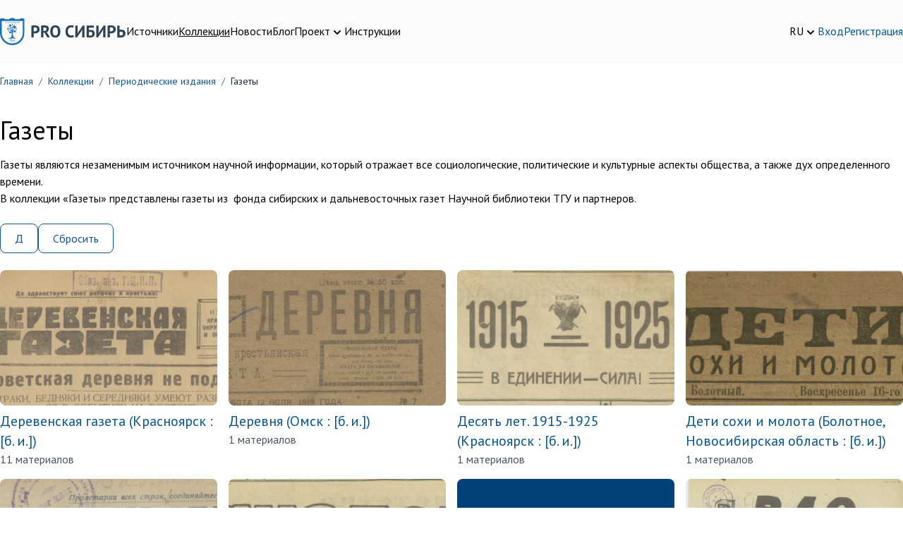

--- FILE ---
content_type: text/html; charset=UTF-8
request_url: https://prosiberia.tsu.ru/catalog/8?character=%D0%94&sectionQuery=2&elastic_page=2&elastic_page=9
body_size: 37039
content:
<!DOCTYPE html>
<html lang="ru">
    <head>
        <!-- Yandex.Metrika counter -->
        <script type="text/javascript" >
            (function(m,e,t,r,i,k,a){m[i]=m[i]||function(){(m[i].a=m[i].a||[]).push(arguments)};
                m[i].l=1*new Date();
                for (var j = 0; j < document.scripts.length; j++) {if (document.scripts[j].src === r) { return; }}
                k=e.createElement(t),a=e.getElementsByTagName(t)[0],k.async=1,k.src=r,a.parentNode.insertBefore(k,a)})
            (window, document, "script", "https://mc.yandex.ru/metrika/tag.js", "ym");

            ym(71291557, "init", {
                clickmap:true,
                trackLinks:true,
                accurateTrackBounce:true,
                webvisor:true
            });
        </script>
        <noscript><div><img src="https://mc.yandex.ru/watch/71291557" style="position:absolute; left:-9999px;" alt="" /></div></noscript>
        <!-- /Yandex.Metrika counter -->
        <meta charset="utf-8">
        <meta name="viewport" content="width=device-width, initial-scale=1">
        <meta name="csrf-token" content="t4OYENsfkfehpby0GJmrbhRsySPFR0JzDoOxpmWH">

        <title>        Газеты
    </title>
        <meta name="description" content="        Газеты
    ">

        <meta charset="utf-8">
<meta name="viewport" content="width=device-width, initial-scale=1">
<meta name="csrf-token" content="t4OYENsfkfehpby0GJmrbhRsySPFR0JzDoOxpmWH">
<meta property="og:type" content="website">
<meta property="og:site_name" content="PRO Сибирь - Тексты. Инструменты. Сообщества.">
<meta property="og:title" content="Газеты">
<meta property="og:description" content="Газеты являются незаменимым источником научной информации, который отражает все социологические, политические и культурные аспекты общества, а также дух определенного времени.&nbsp;В коллекции «Газеты» представлены газеты из&nbsp; фонда сибирских и дальневосточных газет Научной библиотеки ТГУ и партнеров.">
<meta name="keywords" content="">

        <!-- Fonts -->
        <link rel="stylesheet" href="https://fonts.googleapis.com/css2?family=PT+Sans:ital,wght@0,400;0,700;1,400;1,700&display=swap">
        <!-- Fontawesome -->
        <link rel="stylesheet" href="https://cdnjs.cloudflare.com/ajax/libs/font-awesome/5.13.1/css/all.min.css"/>

        <link rel="icon" href="/favicon.ico">
        <link rel="icon" type="img/png" sizes="16x16" href="/favicon.png">

        <link rel="stylesheet" type="text/css" href="https://cdnjs.cloudflare.com/ajax/libs/trix/1.2.0/trix.css">
<script type="text/javascript" src="https://cdnjs.cloudflare.com/ajax/libs/trix/1.2.0/trix.js" defer></script>

<script>

addEventListener("trix-file-accept", function(event) {
    var config = laravelTrixConfig(event);

    if(
        config.hideToolbar ||
        (config.hideTools && config.hideTools.indexOf("file-tools") != -1) ||
        (config.hideButtonIcons && config.hideButtonIcons.indexOf("attach") != -1)
    ) {
        return event.preventDefault();
    }
});

addEventListener("trix-attachment-remove", function(event) {
    var config = laravelTrixConfig(event);

    var xhr = new XMLHttpRequest();

    var attachment = event.attachment.attachment.attributes.values.url.split("/").pop();

    xhr.open("DELETE", "https://prosiberia.tsu.ru/laravel-trix/attachment/:attachment".replace(':attachment',attachment), true);

    setAttachementUrlCollectorValue('attachment-' + config['id'], function(collector){
        for( var i = 0; i < collector.length; i++){
            if ( collector[i] === attachment) {
                collector.splice(i, 1);
            }
        }

        return collector;
    });

    xhr.send();
});

addEventListener("trix-attachment-add", function(event) {
    var config = laravelTrixConfig(event);

    if (event.attachment.file) {
        var attachment = event.attachment;

        config['attachment'] = attachment;

         uploadFile(config, setProgress, setAttributes, errorCallback);

        function setProgress(progress) {
            attachment.setUploadProgress(progress);
        }

        function setAttributes(attributes) {
            attachment.setAttributes(attributes);
        }

        function errorCallback(xhr,attachment){
            attachment.remove();
            alert(xhr.statusText);
        }
    }
});


function uploadFile(data, progressCallback, successCallback, errorCallback) {
    var formData = createFormData(data);
    var xhr = new XMLHttpRequest();

    xhr.open("POST", "https://prosiberia.tsu.ru/laravel-trix/attachment", true);

    xhr.upload.addEventListener("progress", function(event) {
        var progress = (event.loaded / event.total) * 100;
        progressCallback(progress);
    });

    xhr.addEventListener("load", function(event) {
        if (xhr.status >= 200 && xhr.status < 300) {
            var response = JSON.parse(xhr.response);

            setAttachementUrlCollectorValue('attachment-' + data['id'], function(collector){
                collector.push(response.url.split("/").pop())

                return collector;
            });

            successCallback({
                url : response.url,
                href: response.url
            })
        } else {
            errorCallback(xhr,data.attachment)
        }
    });

    xhr.send(formData);
}

function setAttachementUrlCollectorValue(inputId, callback){
    var attachmentCollector = document.getElementById(inputId);

    attachmentCollector.value = JSON.stringify(callback(JSON.parse(attachmentCollector.value)));
}

function createFormData(data) {
    var formData = new FormData();
    formData.append("Content-Type", data.attachment.file.type);
    formData.append("file", data.attachment.file);
    formData.append("field", data.field);
    formData.append("modelClass", data.modelClass);

    if(data.disk != undefined) {
        formData.append("disk", data.disk);
    }

    return formData;
}

function laravelTrixConfig (event) {
    return JSON.parse(event.target.getAttribute("data-config"));
}

window.onload = function() {
    var laravelTrixInstanceStyles =  document.getElementsByTagName('laravel-trix-instance-style');

    var style = document.createElement('style');
        style.type = 'text/css';

    for (var tag of laravelTrixInstanceStyles) {
        style.innerHTML += tag.textContent + ' ';
    }

    document.getElementsByTagName('head')[0].appendChild(style);
}

</script>


        <!-- Scripts -->
        <link rel="preload" as="style" href="https://prosiberia.tsu.ru/build/assets/app-df48eb8d.css" /><link rel="modulepreload" href="https://prosiberia.tsu.ru/build/assets/appNew-0e10c35d.js" /><link rel="modulepreload" href="https://prosiberia.tsu.ru/build/assets/_commonjsHelpers-de833af9.js" /><link rel="modulepreload" href="https://prosiberia.tsu.ru/build/assets/axios-28bc18a3.js" /><link rel="modulepreload" href="https://prosiberia.tsu.ru/build/assets/jquery-2e737b56.js" /><link rel="stylesheet" href="https://prosiberia.tsu.ru/build/assets/app-df48eb8d.css" /><script type="module" src="https://prosiberia.tsu.ru/build/assets/appNew-0e10c35d.js"></script>
        
        
        <!-- Styles -->
        <style >[wire\:loading], [wire\:loading\.delay], [wire\:loading\.inline-block], [wire\:loading\.inline], [wire\:loading\.block], [wire\:loading\.flex], [wire\:loading\.table], [wire\:loading\.grid], [wire\:loading\.inline-flex] {display: none;}[wire\:loading\.delay\.shortest], [wire\:loading\.delay\.shorter], [wire\:loading\.delay\.short], [wire\:loading\.delay\.long], [wire\:loading\.delay\.longer], [wire\:loading\.delay\.longest] {display:none;}[wire\:offline] {display: none;}[wire\:dirty]:not(textarea):not(input):not(select) {display: none;}input:-webkit-autofill, select:-webkit-autofill, textarea:-webkit-autofill {animation-duration: 50000s;animation-name: livewireautofill;}@keyframes livewireautofill { from {} }</style>
    </head>
    <body>
        <header class="bg-alabaster-500 py-4 md:py-6 border-b border-gray-100">
    <div class="container mx-auto flex flex-col md:flex-row gap-5 md:items-center justify-between">
        <div class="flex flex-row gap-3 md:gap-8 justify-between items-center"
             x-data="{navigationOpen: false}">
            <div>
                <a href="https://prosiberia.tsu.ru">
                    <img src="https://prosiberia.tsu.ru/assets/layouts/logos/logo.svg" alt="Про Сибирь">
                </a>
            </div>
            <template x-if="navigationOpen">
                <div class="fixed top-0 left-0 z-10 w-full h-screen bg-black/30"
                     @click="navigationOpen = !navigationOpen"></div>
            </template>

            <nav :class="{
            'hidden md:block': !navigationOpen,
            'fixed top-0 left-0 p-4 bg-white z-20 w-3/4 h-screen shadow-md overflow-y-scroll': navigationOpen
            }"
            >
                <template x-if="navigationOpen">
                    <div class="text-xl font-medium pb-4">Меню</div>
                </template>
                <ul class="flex gap-4 flex-col md:flex-row">
                                                                        <li>
                                <a class="text-black hover:text-chathams-blue-500 "
                                   href="/search">Источники</a>
                            </li>
                                                                                                <li>
                                <a class="text-black hover:text-chathams-blue-500  underline "
                                   href="/catalog">Коллекции</a>
                            </li>
                                                                                                <li>
                                <a class="text-black hover:text-chathams-blue-500 "
                                   href="/news">Новости</a>
                            </li>
                                                                                                <li>
                                <a class="text-black hover:text-chathams-blue-500 "
                                   href="/blog">Блог</a>
                            </li>
                                                                                                <li class="relative cursor-pointer" x-data="{ close: false }">
                                <div class="flex items-end gap-1" @click="close = true">
                                    <span class="hover:text-chathams-blue-500 ">
                                        Проект
                                    </span>
                                    <svg xmlns="http://www.w3.org/2000/svg" class="h-5 w-5" viewBox="0 0 20 20"
                                         fill="currentColor">
                                        <path fill-rule="evenodd"
                                              d="M5.293 7.293a1 1 0 011.414 0L10 10.586l3.293-3.293a1 1 0 111.414 1.414l-4 4a1 1 0 01-1.414 0l-4-4a1 1 0 010-1.414z"
                                              clip-rule="evenodd"/>
                                    </svg>
                                </div>
                                <ul class="z-10 origin-top-right absolute right-0 mt-2 w-48 rounded-md shadow-lg p-4 bg-white ring-1 ring-black ring-opacity-5 focus:outline-none"
                                    x-show="close" @click.outside="close = false">
                                                                            <li class="px-4 py-2">
                                            <a class="hover:text-chathams-blue-500"
                                               href="/about">О проекте</a>
                                        </li>
                                                                            <li class="px-4 py-2">
                                            <a class="hover:text-chathams-blue-500"
                                               href="/vote">Голосования</a>
                                        </li>
                                                                            <li class="px-4 py-2">
                                            <a class="hover:text-chathams-blue-500"
                                               href="/partners">Партнеры</a>
                                        </li>
                                                                            <li class="px-4 py-2">
                                            <a class="hover:text-chathams-blue-500"
                                               href="/volunteers">Волонтеры</a>
                                        </li>
                                                                    </ul>
                            </li>
                                                                                                <li>
                                <a class="text-black hover:text-chathams-blue-500 "
                                   href="/instructions">Инструкции</a>
                            </li>
                                                            </ul>
            </nav>

            <button class="flex justify-center flex-col w-6 h-8 space-y-1 flex-wrap md:hidden"
                    @click="navigationOpen = !navigationOpen">
                <span class="h-1 w-6 bg-chathams-blue rounded"></span>
                <span class="h-1 w-6 bg-chathams-blue rounded"></span>
                <span class="h-1 w-6 bg-chathams-blue rounded"></span>
            </button>

        </div>
        <div class="flex gap-5 items-center justify-between md:justify-end">
            <div class="relative cursor-pointer" x-data="{ lang: false }">
                <div class="flex items-end gap-1" @click="lang = true">
                    <span class="hover:text-chathams-blue-500">RU</span>
                    <svg xmlns="http://www.w3.org/2000/svg" class="h-5 w-5" viewBox="0 0 20 20"
                         fill="currentColor">
                        <path fill-rule="evenodd"
                              d="M5.293 7.293a1 1 0 011.414 0L10 10.586l3.293-3.293a1 1 0 111.414 1.414l-4 4a1 1 0 01-1.414 0l-4-4a1 1 0 010-1.414z"
                              clip-rule="evenodd"/>
                    </svg>
                </div>
                <ul class="z-10 origin-top-right absolute right-0 w-14 mt-2 rounded-md shadow-lg p-4 bg-white ring-1 ring-black ring-opacity-5 focus:outline-none"
                    x-show="lang" @click.outside="lang = false">
                                            <li>
                            <a href="https://prosiberia.tsu.ru/lang/en">EN</a>
                        </li>
                                            <li>
                            <a href="https://prosiberia.tsu.ru/lang/ru">RU</a>
                        </li>
                                    </ul>
            </div>

            
            <div class="flex gap-5 items-center">
                                    <a class="hover:text-chathams-blue-500" href="https://prosiberia.tsu.ru/login">Вход</a>
                    <a class="hover:text-chathams-blue-500" href="https://prosiberia.tsu.ru/register">Регистрация</a>
                            </div>
        </div>
    </div>
</header>
        <nav class="container mx-auto">
        <ol class="py-4 rounded flex flex-wrap text-sm text-gray-800 breadcrumb">
            
                                    <li class="breadcrumb-item">
                        <a href="https://prosiberia.tsu.ru" class="text-chathams-blue-500 hover:text-chathams-blue-900 hover:underline focus:text-chathams-blue-900 focus:underline">
                            Главная
                        </a>
                    </li>
                
                                    <li class="text-gray-500 px-2">
                        /
                    </li>
                
            
                                    <li class="breadcrumb-item">
                        <a href="https://prosiberia.tsu.ru/catalog" class="text-chathams-blue-500 hover:text-chathams-blue-900 hover:underline focus:text-chathams-blue-900 focus:underline">
                            Коллекции
                        </a>
                    </li>
                
                                    <li class="text-gray-500 px-2">
                        /
                    </li>
                
            
                                    <li class="breadcrumb-item">
                        <a href="https://prosiberia.tsu.ru/catalog/2" class="text-chathams-blue-500 hover:text-chathams-blue-900 hover:underline focus:text-chathams-blue-900 focus:underline">
                            Периодические издания
                        </a>
                    </li>
                
                                    <li class="text-gray-500 px-2">
                        /
                    </li>
                
            
                                    <li class="breadcrumb-item">
                        Газеты
                    </li>
                
                
                    </ol>
    </nav>

    <div class="container mx-auto">
        <div class="py-6">
            <div class="flex gap-4 md:items-center">
                <h1 class="pb-4">Газеты</h1>


            </div>
            <div><div>Газеты являются незаменимым источником научной информации, который отражает все социологические, политические и культурные аспекты общества, а также дух определенного времени.&nbsp;<br>В коллекции «Газеты» представлены газеты из&nbsp; фонда сибирских и дальневосточных газет Научной библиотеки ТГУ и партнеров.</div></div>
        </div>
                    <div class="flex gap-4 flex-wrap">
                                                                                <a href="https://prosiberia.tsu.ru/catalog/8?character=%D0%94" target="_self" 
       class="bg-white text-chathams-blue hover:text-white hover:bg-chathams-blue-500 border border-chathams-blue-500 focus:ring-4 focus:outline-none focus:ring-chathams-blue-100 font-medium rounded-lg text-sm md:text-base px-2 py-2 md:px-5 md:py-2 text-center inline-flex items-center">
        Д
    </a>
                                                                <a href="https://prosiberia.tsu.ru/catalog/8" target="_self" 
       class="bg-white text-chathams-blue hover:text-white hover:bg-chathams-blue-500 border border-chathams-blue-500 focus:ring-4 focus:outline-none focus:ring-chathams-blue-100 font-medium rounded-lg text-sm md:text-base px-2 py-2 md:px-5 md:py-2 text-center inline-flex items-center">
        Сбросить
    </a>
                                                </div>
        
                    <div class="grid grid-cols-1 md:grid-cols-4 gap-4 py-6">
                                    <div>
                        <a class="" href="https://prosiberia.tsu.ru/catalog/395">
                            <img class="rounded-lg object-cover object-center h-48 w-full" src="https://prosiberia.tsu.ru/storage/202908/Безымянный_400.png"
                                 alt="Деревенская газета  (Красноярск : [б. и.])"/>
                        </a>
                        <div class="pt-2">
                            <a class="hover:text-chathams-blue-500" href="https://prosiberia.tsu.ru/catalog/395">
                                <div class="text-xl">
                                    Деревенская газета  (Красноярск : [б. и.])
                                </div>
                            </a>
                            <p class="font-normal text-gray-600">
                                11 материалов
                            </p>
                        </div>
                    </div>
                                    <div>
                        <a class="" href="https://prosiberia.tsu.ru/catalog/396">
                            <img class="rounded-lg object-cover object-center h-48 w-full" src="https://prosiberia.tsu.ru/storage/202909/Безымянный_400.png"
                                 alt="Деревня  (Омск : [б. и.])"/>
                        </a>
                        <div class="pt-2">
                            <a class="hover:text-chathams-blue-500" href="https://prosiberia.tsu.ru/catalog/396">
                                <div class="text-xl">
                                    Деревня  (Омск : [б. и.])
                                </div>
                            </a>
                            <p class="font-normal text-gray-600">
                                1 материалов
                            </p>
                        </div>
                    </div>
                                    <div>
                        <a class="" href="https://prosiberia.tsu.ru/catalog/397">
                            <img class="rounded-lg object-cover object-center h-48 w-full" src="https://prosiberia.tsu.ru/storage/202911/Безымянный_400.png"
                                 alt="Десять лет. 1915-1925  (Красноярск : [б. и.])"/>
                        </a>
                        <div class="pt-2">
                            <a class="hover:text-chathams-blue-500" href="https://prosiberia.tsu.ru/catalog/397">
                                <div class="text-xl">
                                    Десять лет. 1915-1925  (Красноярск : [б. и.])
                                </div>
                            </a>
                            <p class="font-normal text-gray-600">
                                1 материалов
                            </p>
                        </div>
                    </div>
                                    <div>
                        <a class="" href="https://prosiberia.tsu.ru/catalog/398">
                            <img class="rounded-lg object-cover object-center h-48 w-full" src="https://prosiberia.tsu.ru/storage/202913/Безымянный_400.png"
                                 alt="Дети сохи и молота  (Болотное, Новосибирская область : [б. и.])"/>
                        </a>
                        <div class="pt-2">
                            <a class="hover:text-chathams-blue-500" href="https://prosiberia.tsu.ru/catalog/398">
                                <div class="text-xl">
                                    Дети сохи и молота  (Болотное, Новосибирская область : [б. и.])
                                </div>
                            </a>
                            <p class="font-normal text-gray-600">
                                1 материалов
                            </p>
                        </div>
                    </div>
                                    <div>
                        <a class="" href="https://prosiberia.tsu.ru/catalog/399">
                            <img class="rounded-lg object-cover object-center h-48 w-full" src="https://prosiberia.tsu.ru/storage/202914/Безымянный_400.png"
                                 alt="Дзержинец  (Томск : [б. и.])"/>
                        </a>
                        <div class="pt-2">
                            <a class="hover:text-chathams-blue-500" href="https://prosiberia.tsu.ru/catalog/399">
                                <div class="text-xl">
                                    Дзержинец  (Томск : [б. и.])
                                </div>
                            </a>
                            <p class="font-normal text-gray-600">
                                2 материалов
                            </p>
                        </div>
                    </div>
                                    <div>
                        <a class="" href="https://prosiberia.tsu.ru/catalog/400">
                            <img class="rounded-lg object-cover object-center h-48 w-full" src="https://prosiberia.tsu.ru/storage/202915/Безымянный_400.png"
                                 alt="Диалог  (Томск : [б. и.])"/>
                        </a>
                        <div class="pt-2">
                            <a class="hover:text-chathams-blue-500" href="https://prosiberia.tsu.ru/catalog/400">
                                <div class="text-xl">
                                    Диалог  (Томск : [б. и.])
                                </div>
                            </a>
                            <p class="font-normal text-gray-600">
                                1 материалов
                            </p>
                        </div>
                    </div>
                                    <div>
                        <a class="" href="https://prosiberia.tsu.ru/catalog/3714">
                            <img class="rounded-lg object-cover object-center h-48 w-full" src="https://prosiberia.tsu.ru/assets/images/default.jpg"
                                 alt="Динамовец  (Барнаул : [б. и.])"/>
                        </a>
                        <div class="pt-2">
                            <a class="hover:text-chathams-blue-500" href="https://prosiberia.tsu.ru/catalog/3714">
                                <div class="text-xl">
                                    Динамовец  (Барнаул : [б. и.])
                                </div>
                            </a>
                            <p class="font-normal text-gray-600">
                                11 материалов
                            </p>
                        </div>
                    </div>
                                    <div>
                        <a class="" href="https://prosiberia.tsu.ru/catalog/401">
                            <img class="rounded-lg object-cover object-center h-48 w-full" src="https://prosiberia.tsu.ru/storage/202916/Безымянный_400.png"
                                 alt="Для Вас. (Астрологу)  (Томск : [б. и.])"/>
                        </a>
                        <div class="pt-2">
                            <a class="hover:text-chathams-blue-500" href="https://prosiberia.tsu.ru/catalog/401">
                                <div class="text-xl">
                                    Для Вас. (Астрологу)  (Томск : [б. и.])
                                </div>
                            </a>
                            <p class="font-normal text-gray-600">
                                2 материалов
                            </p>
                        </div>
                    </div>
                                    <div>
                        <a class="" href="https://prosiberia.tsu.ru/catalog/402">
                            <img class="rounded-lg object-cover object-center h-48 w-full" src="https://prosiberia.tsu.ru/storage/202917/Безымянный_400.png"
                                 alt="Долой рождество  (Новосибирск : [б. и.])"/>
                        </a>
                        <div class="pt-2">
                            <a class="hover:text-chathams-blue-500" href="https://prosiberia.tsu.ru/catalog/402">
                                <div class="text-xl">
                                    Долой рождество  (Новосибирск : [б. и.])
                                </div>
                            </a>
                            <p class="font-normal text-gray-600">
                                1 материалов
                            </p>
                        </div>
                    </div>
                                    <div>
                        <a class="" href="https://prosiberia.tsu.ru/catalog/403">
                            <img class="rounded-lg object-cover object-center h-48 w-full" src="https://prosiberia.tsu.ru/storage/202918/Безымянный_400.png"
                                 alt="Долой чахотку  (Зима : [б. и.])"/>
                        </a>
                        <div class="pt-2">
                            <a class="hover:text-chathams-blue-500" href="https://prosiberia.tsu.ru/catalog/403">
                                <div class="text-xl">
                                    Долой чахотку  (Зима : [б. и.])
                                </div>
                            </a>
                            <p class="font-normal text-gray-600">
                                1 материалов
                            </p>
                        </div>
                    </div>
                                    <div>
                        <a class="" href="https://prosiberia.tsu.ru/catalog/404">
                            <img class="rounded-lg object-cover object-center h-48 w-full" src="https://prosiberia.tsu.ru/storage/202919/Безымянный_400.png"
                                 alt="Домнам полный ход  (Сталинск, Кемеровская обл. : [б. и.])"/>
                        </a>
                        <div class="pt-2">
                            <a class="hover:text-chathams-blue-500" href="https://prosiberia.tsu.ru/catalog/404">
                                <div class="text-xl">
                                    Домнам полный ход  (Сталинск, Кемеровская обл. : [б. и.])
                                </div>
                            </a>
                            <p class="font-normal text-gray-600">
                                1 материалов
                            </p>
                        </div>
                    </div>
                                    <div>
                        <a class="" href="https://prosiberia.tsu.ru/catalog/405">
                            <img class="rounded-lg object-cover object-center h-48 w-full" src="https://prosiberia.tsu.ru/storage/202920/Безымянный_400.png"
                                 alt="Допризывник  (Рубцовск, Алтайский кр. : [б. и.])"/>
                        </a>
                        <div class="pt-2">
                            <a class="hover:text-chathams-blue-500" href="https://prosiberia.tsu.ru/catalog/405">
                                <div class="text-xl">
                                    Допризывник  (Рубцовск, Алтайский кр. : [б. и.])
                                </div>
                            </a>
                            <p class="font-normal text-gray-600">
                                1 материалов
                            </p>
                        </div>
                    </div>
                                    <div>
                        <a class="" href="https://prosiberia.tsu.ru/catalog/407">
                            <img class="rounded-lg object-cover object-center h-48 w-full" src="https://prosiberia.tsu.ru/storage/202921/Безымянный_400.png"
                                 alt="Друг армии и народа  ([Б. м. : б. и.])"/>
                        </a>
                        <div class="pt-2">
                            <a class="hover:text-chathams-blue-500" href="https://prosiberia.tsu.ru/catalog/407">
                                <div class="text-xl">
                                    Друг армии и народа  ([Б. м. : б. и.])
                                </div>
                            </a>
                            <p class="font-normal text-gray-600">
                                4 материалов
                            </p>
                        </div>
                    </div>
                                    <div>
                        <a class="" href="https://prosiberia.tsu.ru/catalog/408">
                            <img class="rounded-lg object-cover object-center h-48 w-full" src="https://prosiberia.tsu.ru/storage/202923/Безымянный_400.png"
                                 alt="Дума народная  (Оренбург : [б. и.])"/>
                        </a>
                        <div class="pt-2">
                            <a class="hover:text-chathams-blue-500" href="https://prosiberia.tsu.ru/catalog/408">
                                <div class="text-xl">
                                    Дума народная  (Оренбург : [б. и.])
                                </div>
                            </a>
                            <p class="font-normal text-gray-600">
                                1 материалов
                            </p>
                        </div>
                    </div>
                                    <div>
                        <a class="" href="https://prosiberia.tsu.ru/catalog/410">
                            <img class="rounded-lg object-cover object-center h-48 w-full" src="https://prosiberia.tsu.ru/storage/202924/Безымянный_400.png"
                                 alt="Думы  (Бийск : [б. и.])"/>
                        </a>
                        <div class="pt-2">
                            <a class="hover:text-chathams-blue-500" href="https://prosiberia.tsu.ru/catalog/410">
                                <div class="text-xl">
                                    Думы  (Бийск : [б. и.])
                                </div>
                            </a>
                            <p class="font-normal text-gray-600">
                                37 материалов
                            </p>
                        </div>
                    </div>
                                    <div>
                        <a class="" href="https://prosiberia.tsu.ru/catalog/411">
                            <img class="rounded-lg object-cover object-center h-48 w-full" src="https://prosiberia.tsu.ru/storage/202926/Безымянный_400.png"
                                 alt="Думы Алтая  (Бийск : [б. и.])"/>
                        </a>
                        <div class="pt-2">
                            <a class="hover:text-chathams-blue-500" href="https://prosiberia.tsu.ru/catalog/411">
                                <div class="text-xl">
                                    Думы Алтая  (Бийск : [б. и.])
                                </div>
                            </a>
                            <p class="font-normal text-gray-600">
                                47 материалов
                            </p>
                        </div>
                    </div>
                            </div>
            <div class="mb-4">
                                    <nav role="navigation" aria-label="Навигация" class="flex items-center justify-between">
        <div class="flex justify-between flex-1 sm:hidden">
                            <a href="https://prosiberia.tsu.ru/catalog/8?character=%D0%94&amp;sectionQuery=1" class="relative inline-flex items-center px-4 py-2 text-sm font-medium text-gray-700 bg-white border border-gray-300 leading-5 rounded-md hover:text-gray-500 focus:outline-none focus:ring ring-gray-300 focus:border-blue-300 active:bg-gray-100 active:text-gray-700 transition ease-in-out duration-150">
                    Предыдущий
                </a>
            
                            <span class="relative inline-flex items-center px-4 py-2 ml-3 text-sm font-medium text-gray-500 bg-white border border-gray-300 cursor-default leading-5 rounded-md">
                    Следующий
                </span>
                    </div>

        <div class="hidden sm:flex-1 sm:flex sm:items-center sm:justify-between">
            <div>
                <p class="text-sm text-gray-700 leading-5">
                    Показано с
                                            <span class="font-medium">25</span>
                        по
                        <span class="font-medium">40</span>
                                        из
                    <span class="font-medium">40</span>
                    результатов
                </p>
            </div>

            <div>
                <span class="relative z-0 inline-flex shadow-sm rounded-md">
                    
                                            <a href="https://prosiberia.tsu.ru/catalog/8?character=%D0%94&amp;sectionQuery=1" rel="prev" class="relative inline-flex items-center px-2 py-2 text-sm font-medium text-gray-500 bg-white border border-gray-300 rounded-l-md leading-5 hover:text-gray-400 focus:z-10 focus:outline-none focus:ring ring-gray-300 focus:border-blue-300 active:bg-gray-100 active:text-gray-500 transition ease-in-out duration-150" aria-label="&amp;laquo; Previous">
                            <svg class="w-5 h-5" fill="currentColor" viewBox="0 0 20 20">
                                <path fill-rule="evenodd" d="M12.707 5.293a1 1 0 010 1.414L9.414 10l3.293 3.293a1 1 0 01-1.414 1.414l-4-4a1 1 0 010-1.414l4-4a1 1 0 011.414 0z" clip-rule="evenodd" />
                            </svg>
                        </a>
                    
                    
                                            
                        
                        
                                                                                                                        <a href="https://prosiberia.tsu.ru/catalog/8?character=%D0%94&amp;sectionQuery=1" class="relative inline-flex items-center px-4 py-2 -ml-px text-sm font-medium text-gray-700 bg-white border border-gray-300 leading-5 hover:text-gray-500 focus:z-10 focus:outline-none focus:ring ring-gray-300 focus:border-blue-300 active:bg-gray-100 active:text-gray-700 transition ease-in-out duration-150" aria-label="Перейти к 1-й странице">
                                        1
                                    </a>
                                                                                                                                <span aria-current="page">
                                        <span class="relative inline-flex items-center px-4 py-2 -ml-px text-sm font-medium text-gray-500 bg-white border border-gray-300 cursor-default leading-5">2</span>
                                    </span>
                                                                                                        
                    
                                            <span aria-disabled="true" aria-label="Next &amp;raquo;">
                            <span class="relative inline-flex items-center px-2 py-2 -ml-px text-sm font-medium text-gray-500 bg-white border border-gray-300 cursor-default rounded-r-md leading-5" aria-hidden="true">
                                <svg class="w-5 h-5" fill="currentColor" viewBox="0 0 20 20">
                                    <path fill-rule="evenodd" d="M7.293 14.707a1 1 0 010-1.414L10.586 10 7.293 6.707a1 1 0 011.414-1.414l4 4a1 1 0 010 1.414l-4 4a1 1 0 01-1.414 0z" clip-rule="evenodd" />
                                </svg>
                            </span>
                        </span>
                                    </span>
            </div>
        </div>
    </nav>

                            </div>
        
        <div id="searchArea">
            <div class="pb-4">
    <form id="searchQueryForm">
        <div class="md:flex relative">
            <label for="searchType" class="mb-2 text-sm font-medium text-gray-900 sr-only">
                Категория поиска
            </label>
            <select id="searchType" name="searchType"
                    class="flex-shrink-0 z-10 md:inline-flex items-center py-2.5 px-4 pr-10 md:pr-12 text-sm font-medium text-center mb-3 md:mb-0 text-gray-900 bg-gray-100 border border-gray-300 rounded-l-lg rounded-r-lg md:rounded-r-none hover:bg-gray-200 focus:ring-4 focus:outline-none focus:ring-gray-100">
                <option value="default"
                         selected >По всем разделам
                </option>
                <option value="images"
                    >По изображениям
                </option>
                <option value="map" >По карте</option>
            </select>
            <div class="relative w-full" x-data="searchPopupHint({search: ''})" x-init="init">
                <template x-if="open">
                    <div class="top-12 left-0 absolute border rounded-xl shadow bg-white w-full z-10 p-4" @click.outside="outside">
                        <template x-for="item in items">
                            <div class="mb-4">
                                <a :href="item.link">
                                    <div class="flex gap-4">
                                        <div>
                                            <img :src="item.cover" :alt="item.title" class="w-12 h-12 object-cover ">
                                        </div>
                                        <div class="flex-1">
                                            <div x-text="item.title">

                                            </div>
                                            <div>
                                                <span x-text="item.type" class="text-gray-500"></span>
                                                <span x-text="item.date" class="ml-3 text-gray-500"></span>
                                            </div>
                                        </div>
                                    </div>
                                </a>
                            </div>
                        </template>
                    </div>
                </template>
                <input type="search" id="searchQuery"
                       value=""
                       x-model="search"
                       @input.debounce.500ms="updateSearch"
                       class="block pr-36 p-2.5 w-full z-20 rounded-l-lg md:rounded-l-none text-sm text-gray-900 bg-gray-50 rounded-r-lg border-l-gray-300 md:border-l-gray-50-l-2 border border-gray-300"
                       placeholder="Введите запрос..." required autocomplete="off">
                <label class="absolute top-2 right-16 cursor-pointer">
                    <svg width="23" height="23" viewBox="0 0 23 23" fill="none" xmlns="http://www.w3.org/2000/svg">
                        <path d="M0.649902 5.30002C0.649902 4.06677 1.13981 2.88402 2.01186 2.01198C2.8839 1.13993 4.06665 0.650024 5.2999 0.650024H7.6249C7.83045 0.650024 8.02757 0.731676 8.17291 0.877017C8.31825 1.02236 8.3999 1.21948 8.3999 1.42502C8.3999 1.63057 8.31825 1.82769 8.17291 1.97303C8.02757 2.11837 7.83045 2.20002 7.6249 2.20002H5.2999C4.47773 2.20002 3.68923 2.52663 3.10787 3.10799C2.52651 3.68936 2.1999 4.47785 2.1999 5.30002V7.62502C2.1999 7.83057 2.11825 8.02769 1.97291 8.17303C1.82757 8.31837 1.63045 8.40002 1.4249 8.40002C1.21936 8.40002 1.02224 8.31837 0.876895 8.17303C0.731554 8.02769 0.649902 7.83057 0.649902 7.62502V5.30002ZM14.5999 1.42502C14.5999 1.21948 14.6816 1.02236 14.8269 0.877017C14.9722 0.731676 15.1694 0.650024 15.3749 0.650024H17.6999C18.9332 0.650024 20.1159 1.13993 20.988 2.01198C21.86 2.88402 22.3499 4.06677 22.3499 5.30002V7.62502C22.3499 7.83057 22.2683 8.02769 22.1229 8.17303C21.9776 8.31837 21.7804 8.40002 21.5749 8.40002C21.3694 8.40002 21.1722 8.31837 21.0269 8.17303C20.8816 8.02769 20.7999 7.83057 20.7999 7.62502V5.30002C20.7999 4.47785 20.4733 3.68936 19.8919 3.10799C19.3106 2.52663 18.5221 2.20002 17.6999 2.20002H15.3749C15.1694 2.20002 14.9722 2.11837 14.8269 1.97303C14.6816 1.82769 14.5999 1.63057 14.5999 1.42502ZM1.4249 14.6C1.63045 14.6 1.82757 14.6817 1.97291 14.827C2.11825 14.9724 2.1999 15.1695 2.1999 15.375V17.7C2.1999 18.5222 2.52651 19.3107 3.10787 19.8921C3.68923 20.4734 4.47773 20.8 5.2999 20.8H7.6249C7.83045 20.8 8.02757 20.8817 8.17291 21.027C8.31825 21.1724 8.3999 21.3695 8.3999 21.575C8.3999 21.7806 8.31825 21.9777 8.17291 22.123C8.02757 22.2684 7.83045 22.35 7.6249 22.35H5.2999C4.06665 22.35 2.8839 21.8601 2.01186 20.9881C1.13981 20.116 0.649902 18.9333 0.649902 17.7V15.375C0.649902 15.1695 0.731554 14.9724 0.876895 14.827C1.02224 14.6817 1.21936 14.6 1.4249 14.6ZM21.5749 14.6C21.7804 14.6 21.9776 14.6817 22.1229 14.827C22.2683 14.9724 22.3499 15.1695 22.3499 15.375V17.7C22.3499 18.9333 21.86 20.116 20.988 20.9881C20.1159 21.8601 18.9332 22.35 17.6999 22.35H15.3749C15.1694 22.35 14.9722 22.2684 14.8269 22.123C14.6816 21.9777 14.5999 21.7806 14.5999 21.575C14.5999 21.3695 14.6816 21.1724 14.8269 21.027C14.9722 20.8817 15.1694 20.8 15.3749 20.8H17.6999C18.5221 20.8 19.3106 20.4734 19.8919 19.8921C20.4733 19.3107 20.7999 18.5222 20.7999 17.7V15.375C20.7999 15.1695 20.8816 14.9724 21.0269 14.827C21.1722 14.6817 21.3694 14.6 21.5749 14.6ZM11.4999 13.05C11.911 13.05 12.3052 12.8867 12.5959 12.596C12.8866 12.3054 13.0499 11.9111 13.0499 11.5C13.0499 11.0889 12.8866 10.6947 12.5959 10.404C12.3052 10.1133 11.911 9.95002 11.4999 9.95002C11.0888 9.95002 10.6946 10.1133 10.4039 10.404C10.1132 10.6947 9.9499 11.0889 9.9499 11.5C9.9499 11.9111 10.1132 12.3054 10.4039 12.596C10.6946 12.8867 11.0888 13.05 11.4999 13.05ZM5.2999 14.6V9.95002C5.2999 9.53894 5.46321 9.14469 5.75389 8.85401C6.04457 8.56333 6.43882 8.40002 6.8499 8.40002H8.3999L9.48955 6.76477C9.63114 6.55256 9.82293 6.37856 10.0479 6.25824C10.2729 6.13792 10.524 6.07499 10.7792 6.07502H12.2207C12.4758 6.07499 12.727 6.13792 12.9519 6.25824C13.1769 6.37856 13.3687 6.55256 13.5103 6.76477L14.5999 8.40002H16.1499C16.561 8.40002 16.9552 8.56333 17.2459 8.85401C17.5366 9.14469 17.6999 9.53894 17.6999 9.95002V14.6C17.6999 15.0111 17.5366 15.4054 17.2459 15.696C16.9552 15.9867 16.561 16.15 16.1499 16.15H6.8499C6.43882 16.15 6.04457 15.9867 5.75389 15.696C5.46321 15.4054 5.2999 15.0111 5.2999 14.6ZM14.5999 11.5C14.5999 10.6779 14.2733 9.88936 13.6919 9.30799C13.1106 8.72663 12.3221 8.40002 11.4999 8.40002C10.6777 8.40002 9.88924 8.72663 9.30787 9.30799C8.72651 9.88936 8.3999 10.6779 8.3999 11.5C8.3999 12.3222 8.72651 13.1107 9.30787 13.6921C9.88924 14.2734 10.6777 14.6 11.4999 14.6C12.3221 14.6 13.1106 14.2734 13.6919 13.6921C14.2733 13.1107 14.5999 12.3222 14.5999 11.5Z" fill="black"/>
                    </svg>
                    <input type="file" name="photo" id="searchFileInput" class="hidden">
                </label>
                <div class="absolute top-2 right-28 cursor-pointer" id="showMap">
                    <svg width="25" height="25" viewBox="0 0 25 25" fill="none" xmlns="http://www.w3.org/2000/svg">
                        <path d="M19.5312 10.1562C19.5312 8.29145 18.7905 6.50302 17.4718 5.18441C16.1532 3.86579 14.3648 3.125 12.5 3.125C10.6352 3.125 8.84677 3.86579 7.52816 5.18441C6.20954 6.50302 5.46875 8.29145 5.46875 10.1562C5.46875 13.0406 7.77656 16.8 12.5 21.3031C17.2234 16.8 19.5312 13.0406 19.5312 10.1562ZM12.5 23.4375C6.77031 18.2297 3.90625 13.8016 3.90625 10.1562C3.90625 7.87705 4.81166 5.69119 6.4233 4.07955C8.03494 2.46791 10.2208 1.5625 12.5 1.5625C14.7792 1.5625 16.9651 2.46791 18.5767 4.07955C20.1883 5.69119 21.0938 7.87705 21.0938 10.1562C21.0938 13.8016 18.2297 18.2297 12.5 23.4375Z" fill="black"/>
                        <path d="M12.5 10.9375C12.9144 10.9375 13.3118 10.7729 13.6049 10.4799C13.8979 10.1868 14.0625 9.7894 14.0625 9.375C14.0625 8.9606 13.8979 8.56317 13.6049 8.27015C13.3118 7.97712 12.9144 7.8125 12.5 7.8125C12.0856 7.8125 11.6882 7.97712 11.3951 8.27015C11.1021 8.56317 10.9375 8.9606 10.9375 9.375C10.9375 9.7894 11.1021 10.1868 11.3951 10.4799C11.6882 10.7729 12.0856 10.9375 12.5 10.9375ZM12.5 12.5C11.6712 12.5 10.8763 12.1708 10.2903 11.5847C9.70424 10.9987 9.375 10.2038 9.375 9.375C9.375 8.5462 9.70424 7.75134 10.2903 7.16529C10.8763 6.57924 11.6712 6.25 12.5 6.25C13.3288 6.25 14.1237 6.57924 14.7097 7.16529C15.2958 7.75134 15.625 8.5462 15.625 9.375C15.625 10.2038 15.2958 10.9987 14.7097 11.5847C14.1237 12.1708 13.3288 12.5 12.5 12.5ZM20.9375 17.1875L23.4375 23.4375H16.4062V21.875H8.59375V23.4375H1.5625L4.0625 17.1875H20.9375ZM19.2547 17.1875H5.74531L3.87031 21.875H21.1297L19.2547 17.1875Z" fill="black"/>
                    </svg>
                </div>
                <button type="submit"
                        class="absolute h-full top-0 right-0 p-2.5 text-sm font-medium text-white bg-chathams-blue-500 rounded-r-lg border border-chathams-blue-700 hover:bg-chathams-blue-800">
                    <svg aria-hidden="true" class="w-5 h-5" fill="none" stroke="currentColor" viewBox="0 0 24 24"
                         xmlns="http://www.w3.org/2000/svg">
                        <path stroke-linecap="round" stroke-linejoin="round" stroke-width="2"
                              d="M21 21l-6-6m2-5a7 7 0 11-14 0 7 7 0 0114 0z"></path>
                    </svg>
                    <span class="sr-only">Поиск</span>
                </button>
            </div>
        </div>
    </form>

</div>

<div class="flex flex-col md:flex-row gap-4">

            <div class="md:w-3/4 flex flex-col gap-4">
                                                <div class="flex gap-4 border border-gray-300 bg-gray-100 p-4 rounded items-start">
                        <div>
                            <a class="" href="https://prosiberia.tsu.ru/catalog/933/95545">
                                <img class="p-1 w-32 h-40 object-contain rounded ring-2 ring-gray-200 dark:ring-gray-500"
                                     src="https://prosiberia.tsu.ru/storage/127517/media-librarymIPcmi_450." alt="">
                            </a>
                        </div>
                        <div class="w-full flex flex-col gap-2">
                            <div class="flex flex-col md:flex-row gap-2 justify-between text-sm">
                                                                                                            <div>
                                                                                            <b>газеты </b>
                                                                                    </div>
                                                                                                                                                                </div>
                            <div class="text-xl">
                                <a class="hover:text-chathams-blue-500" href="https://prosiberia.tsu.ru/catalog/933/95545">
                                                                            Томские епархиальные ведомости : газета. - 1905. - № 11 (1 июня)
                                                                    </a>
                            </div>

                                                            <div>
                                                                            В выпуске представлены следующие темы:
                                                                    </div>
                                                        
                                                                                        
                                                    </div>
                    </div>
                                    <div class="flex gap-4 border border-gray-300 bg-gray-100 p-4 rounded items-start">
                        <div>
                            <a class="" href="https://prosiberia.tsu.ru/catalog/933/95641">
                                <img class="p-1 w-32 h-40 object-contain rounded ring-2 ring-gray-200 dark:ring-gray-500"
                                     src="https://prosiberia.tsu.ru/storage/127614/media-librarydMEFGp_450." alt="">
                            </a>
                        </div>
                        <div class="w-full flex flex-col gap-2">
                            <div class="flex flex-col md:flex-row gap-2 justify-between text-sm">
                                                                                                            <div>
                                                                                            <b>газеты </b>
                                                                                    </div>
                                                                                                                                                                </div>
                            <div class="text-xl">
                                <a class="hover:text-chathams-blue-500" href="https://prosiberia.tsu.ru/catalog/933/95641">
                                                                            Томские епархиальные ведомости : газета. - 1913. - № 20 (15 октября)
                                                                    </a>
                            </div>

                                                            <div>
                                                                            В выпуске представлены следующие темы:Часть официальнаяПредложение Его Преосвященства, Преосвященнейшего Мефодия, Епископа Томского и Алтайского.Распоряжения Епархиального Начальства.Список воспитанников Томской духовной семинарии.Часть неофициальная1. Отд
                                                                    </div>
                                                        
                                                                                        
                                                    </div>
                    </div>
                                    <div class="flex gap-4 border border-gray-300 bg-gray-100 p-4 rounded items-start">
                        <div>
                            <a class="" href="https://prosiberia.tsu.ru/catalog/849/83952">
                                <img class="p-1 w-32 h-40 object-contain rounded ring-2 ring-gray-200 dark:ring-gray-500"
                                     src="https://prosiberia.tsu.ru/storage/191587/media-librarykInKAm_400." alt="">
                            </a>
                        </div>
                        <div class="w-full flex flex-col gap-2">
                            <div class="flex flex-col md:flex-row gap-2 justify-between text-sm">
                                                                                                            <div>
                                                                                            <b>газеты </b>
                                                                                    </div>
                                                                                                                                                                </div>
                            <div class="text-xl">
                                <a class="hover:text-chathams-blue-500" href="https://prosiberia.tsu.ru/catalog/849/83952">
                                                                            Томские губернские ведомости : . - 1857. - № 3 (30 августа)
                                                                    </a>
                            </div>

                                                            <div>
                                                                            В выпуске представлены следующие темы: 
                                                                    </div>
                                                        
                                                                                        
                                                    </div>
                    </div>
                                    <div class="flex gap-4 border border-gray-300 bg-gray-100 p-4 rounded items-start">
                        <div>
                            <a class="" href="https://prosiberia.tsu.ru/catalog/849/83953">
                                <img class="p-1 w-32 h-40 object-contain rounded ring-2 ring-gray-200 dark:ring-gray-500"
                                     src="https://prosiberia.tsu.ru/storage/191588/media-librarypMLIco_400." alt="">
                            </a>
                        </div>
                        <div class="w-full flex flex-col gap-2">
                            <div class="flex flex-col md:flex-row gap-2 justify-between text-sm">
                                                                                                            <div>
                                                                                            <b>газеты </b>
                                                                                    </div>
                                                                                                                                                                </div>
                            <div class="text-xl">
                                <a class="hover:text-chathams-blue-500" href="https://prosiberia.tsu.ru/catalog/849/83953">
                                                                            Томские губернские ведомости : . - 1857. - № 4 (6 сентября)
                                                                    </a>
                            </div>

                                                            <div>
                                                                            В выпуске представлены следующие темы: 
                                                                    </div>
                                                        
                                                                                        
                                                    </div>
                    </div>
                                    <div class="flex gap-4 border border-gray-300 bg-gray-100 p-4 rounded items-start">
                        <div>
                            <a class="" href="https://prosiberia.tsu.ru/catalog/849/83954">
                                <img class="p-1 w-32 h-40 object-contain rounded ring-2 ring-gray-200 dark:ring-gray-500"
                                     src="https://prosiberia.tsu.ru/storage/191589/media-libraryLCNLeg_400." alt="">
                            </a>
                        </div>
                        <div class="w-full flex flex-col gap-2">
                            <div class="flex flex-col md:flex-row gap-2 justify-between text-sm">
                                                                                                            <div>
                                                                                            <b>газеты </b>
                                                                                    </div>
                                                                                                                                                                </div>
                            <div class="text-xl">
                                <a class="hover:text-chathams-blue-500" href="https://prosiberia.tsu.ru/catalog/849/83954">
                                                                            Томские губернские ведомости : . - 1857. - № 5 (13 сентября)
                                                                    </a>
                            </div>

                                                            <div>
                                                                            В выпуске представлены следующие темы: 
                                                                    </div>
                                                        
                                                                                        
                                                    </div>
                    </div>
                                    <div class="flex gap-4 border border-gray-300 bg-gray-100 p-4 rounded items-start">
                        <div>
                            <a class="" href="https://prosiberia.tsu.ru/catalog/849/83955">
                                <img class="p-1 w-32 h-40 object-contain rounded ring-2 ring-gray-200 dark:ring-gray-500"
                                     src="https://prosiberia.tsu.ru/storage/191590/media-librarylNGOod_400." alt="">
                            </a>
                        </div>
                        <div class="w-full flex flex-col gap-2">
                            <div class="flex flex-col md:flex-row gap-2 justify-between text-sm">
                                                                                                            <div>
                                                                                            <b>газеты </b>
                                                                                    </div>
                                                                                                                                                                </div>
                            <div class="text-xl">
                                <a class="hover:text-chathams-blue-500" href="https://prosiberia.tsu.ru/catalog/849/83955">
                                                                            Томские губернские ведомости : . - 1857. - № 6 (20 сентября)
                                                                    </a>
                            </div>

                                                            <div>
                                                                            В выпуске представлены следующие темы: 
                                                                    </div>
                                                        
                                                                                        
                                                    </div>
                    </div>
                                    <div class="flex gap-4 border border-gray-300 bg-gray-100 p-4 rounded items-start">
                        <div>
                            <a class="" href="https://prosiberia.tsu.ru/catalog/849/83956">
                                <img class="p-1 w-32 h-40 object-contain rounded ring-2 ring-gray-200 dark:ring-gray-500"
                                     src="https://prosiberia.tsu.ru/storage/191591/media-librarymeMDMj_400." alt="">
                            </a>
                        </div>
                        <div class="w-full flex flex-col gap-2">
                            <div class="flex flex-col md:flex-row gap-2 justify-between text-sm">
                                                                                                            <div>
                                                                                            <b>газеты </b>
                                                                                    </div>
                                                                                                                                                                </div>
                            <div class="text-xl">
                                <a class="hover:text-chathams-blue-500" href="https://prosiberia.tsu.ru/catalog/849/83956">
                                                                            Томские губернские ведомости : . - 1857. - № 7 (28 сентября)
                                                                    </a>
                            </div>

                                                            <div>
                                                                            В выпуске представлены следующие темы: 
                                                                    </div>
                                                        
                                                                                        
                                                    </div>
                    </div>
                                    <div class="flex gap-4 border border-gray-300 bg-gray-100 p-4 rounded items-start">
                        <div>
                            <a class="" href="https://prosiberia.tsu.ru/catalog/849/83967">
                                <img class="p-1 w-32 h-40 object-contain rounded ring-2 ring-gray-200 dark:ring-gray-500"
                                     src="https://prosiberia.tsu.ru/storage/191602/media-librarymkKFKN_400." alt="">
                            </a>
                        </div>
                        <div class="w-full flex flex-col gap-2">
                            <div class="flex flex-col md:flex-row gap-2 justify-between text-sm">
                                                                                                            <div>
                                                                                            <b>газеты </b>
                                                                                    </div>
                                                                                                                                                                </div>
                            <div class="text-xl">
                                <a class="hover:text-chathams-blue-500" href="https://prosiberia.tsu.ru/catalog/849/83967">
                                                                            Томские губернские ведомости : . - 1857. - № 18 (13 декабря)
                                                                    </a>
                            </div>

                                                            <div>
                                                                            В выпуске представлены следующие темы: 
                                                                    </div>
                                                        
                                                                                        
                                                    </div>
                    </div>
                                    <div class="flex gap-4 border border-gray-300 bg-gray-100 p-4 rounded items-start">
                        <div>
                            <a class="" href="https://prosiberia.tsu.ru/catalog/849/83968">
                                <img class="p-1 w-32 h-40 object-contain rounded ring-2 ring-gray-200 dark:ring-gray-500"
                                     src="https://prosiberia.tsu.ru/storage/191603/media-libraryaJfoDE_400." alt="">
                            </a>
                        </div>
                        <div class="w-full flex flex-col gap-2">
                            <div class="flex flex-col md:flex-row gap-2 justify-between text-sm">
                                                                                                            <div>
                                                                                            <b>газеты </b>
                                                                                    </div>
                                                                                                                                                                </div>
                            <div class="text-xl">
                                <a class="hover:text-chathams-blue-500" href="https://prosiberia.tsu.ru/catalog/849/83968">
                                                                            Томские губернские ведомости : . - 1857. - № 19 (20 декабря)
                                                                    </a>
                            </div>

                                                            <div>
                                                                            В выпуске представлены следующие темы: 
                                                                    </div>
                                                        
                                                                                        
                                                    </div>
                    </div>
                                    <div class="flex gap-4 border border-gray-300 bg-gray-100 p-4 rounded items-start">
                        <div>
                            <a class="" href="https://prosiberia.tsu.ru/catalog/849/83962">
                                <img class="p-1 w-32 h-40 object-contain rounded ring-2 ring-gray-200 dark:ring-gray-500"
                                     src="https://prosiberia.tsu.ru/storage/191597/media-libraryLEMcaB_400." alt="">
                            </a>
                        </div>
                        <div class="w-full flex flex-col gap-2">
                            <div class="flex flex-col md:flex-row gap-2 justify-between text-sm">
                                                                                                            <div>
                                                                                            <b>газеты </b>
                                                                                    </div>
                                                                                                                                                                </div>
                            <div class="text-xl">
                                <a class="hover:text-chathams-blue-500" href="https://prosiberia.tsu.ru/catalog/849/83962">
                                                                            Томские губернские ведомости : . - 1857. - № 13 (8 ноября)
                                                                    </a>
                            </div>

                                                            <div>
                                                                            В выпуске представлены следующие темы: 
                                                                    </div>
                                                        
                                                                                        
                                                    </div>
                    </div>
                                                    <div class="py-6">
                        <nav role="navigation" aria-label="Навигация" class="flex items-center justify-between">
        <div class="flex justify-between flex-1 sm:hidden">
                            <span class="relative inline-flex items-center px-4 py-2 text-sm font-medium text-gray-500 bg-white border border-gray-300 cursor-default leading-5 rounded-md">
                    Предыдущий
                </span>
            
                            <a href="https://prosiberia.tsu.ru/catalog/8?character=%D0%94&amp;sectionQuery=2&amp;elastic_page=9&amp;elastic_page=2" class="relative inline-flex items-center px-4 py-2 ml-3 text-sm font-medium text-gray-700 bg-white border border-gray-300 leading-5 rounded-md hover:text-gray-500 focus:outline-none focus:ring ring-gray-300 focus:border-blue-300 active:bg-gray-100 active:text-gray-700 transition ease-in-out duration-150">
                    Следующий
                </a>
                    </div>

        <div class="hidden sm:flex-1 sm:flex sm:items-center sm:justify-between">
            <div>
                <p class="text-sm text-gray-700 leading-5">
                    Показано с
                                            <span class="font-medium">1</span>
                        по
                        <span class="font-medium">10</span>
                                        из
                    <span class="font-medium">10000</span>
                    результатов
                </p>
            </div>

            <div>
                <span class="relative z-0 inline-flex shadow-sm rounded-md">
                    
                                            <span aria-disabled="true" aria-label="&amp;laquo; Previous">
                            <span class="relative inline-flex items-center px-2 py-2 text-sm font-medium text-gray-500 bg-white border border-gray-300 cursor-default rounded-l-md leading-5" aria-hidden="true">
                                <svg class="w-5 h-5" fill="currentColor" viewBox="0 0 20 20">
                                    <path fill-rule="evenodd" d="M12.707 5.293a1 1 0 010 1.414L9.414 10l3.293 3.293a1 1 0 01-1.414 1.414l-4-4a1 1 0 010-1.414l4-4a1 1 0 011.414 0z" clip-rule="evenodd" />
                                </svg>
                            </span>
                        </span>
                    
                    
                                            
                        
                        
                                                                                                                        <span aria-current="page">
                                        <span class="relative inline-flex items-center px-4 py-2 -ml-px text-sm font-medium text-gray-500 bg-white border border-gray-300 cursor-default leading-5">1</span>
                                    </span>
                                                                                                                                <a href="https://prosiberia.tsu.ru/catalog/8?character=%D0%94&amp;sectionQuery=2&amp;elastic_page=9&amp;elastic_page=2" class="relative inline-flex items-center px-4 py-2 -ml-px text-sm font-medium text-gray-700 bg-white border border-gray-300 leading-5 hover:text-gray-500 focus:z-10 focus:outline-none focus:ring ring-gray-300 focus:border-blue-300 active:bg-gray-100 active:text-gray-700 transition ease-in-out duration-150" aria-label="Перейти к 2-й странице">
                                        2
                                    </a>
                                                                                                                                <a href="https://prosiberia.tsu.ru/catalog/8?character=%D0%94&amp;sectionQuery=2&amp;elastic_page=9&amp;elastic_page=3" class="relative inline-flex items-center px-4 py-2 -ml-px text-sm font-medium text-gray-700 bg-white border border-gray-300 leading-5 hover:text-gray-500 focus:z-10 focus:outline-none focus:ring ring-gray-300 focus:border-blue-300 active:bg-gray-100 active:text-gray-700 transition ease-in-out duration-150" aria-label="Перейти к 3-й странице">
                                        3
                                    </a>
                                                                                                                                <a href="https://prosiberia.tsu.ru/catalog/8?character=%D0%94&amp;sectionQuery=2&amp;elastic_page=9&amp;elastic_page=4" class="relative inline-flex items-center px-4 py-2 -ml-px text-sm font-medium text-gray-700 bg-white border border-gray-300 leading-5 hover:text-gray-500 focus:z-10 focus:outline-none focus:ring ring-gray-300 focus:border-blue-300 active:bg-gray-100 active:text-gray-700 transition ease-in-out duration-150" aria-label="Перейти к 4-й странице">
                                        4
                                    </a>
                                                                                                                                <a href="https://prosiberia.tsu.ru/catalog/8?character=%D0%94&amp;sectionQuery=2&amp;elastic_page=9&amp;elastic_page=5" class="relative inline-flex items-center px-4 py-2 -ml-px text-sm font-medium text-gray-700 bg-white border border-gray-300 leading-5 hover:text-gray-500 focus:z-10 focus:outline-none focus:ring ring-gray-300 focus:border-blue-300 active:bg-gray-100 active:text-gray-700 transition ease-in-out duration-150" aria-label="Перейти к 5-й странице">
                                        5
                                    </a>
                                                                                                                                <a href="https://prosiberia.tsu.ru/catalog/8?character=%D0%94&amp;sectionQuery=2&amp;elastic_page=9&amp;elastic_page=6" class="relative inline-flex items-center px-4 py-2 -ml-px text-sm font-medium text-gray-700 bg-white border border-gray-300 leading-5 hover:text-gray-500 focus:z-10 focus:outline-none focus:ring ring-gray-300 focus:border-blue-300 active:bg-gray-100 active:text-gray-700 transition ease-in-out duration-150" aria-label="Перейти к 6-й странице">
                                        6
                                    </a>
                                                                                                                                <a href="https://prosiberia.tsu.ru/catalog/8?character=%D0%94&amp;sectionQuery=2&amp;elastic_page=9&amp;elastic_page=7" class="relative inline-flex items-center px-4 py-2 -ml-px text-sm font-medium text-gray-700 bg-white border border-gray-300 leading-5 hover:text-gray-500 focus:z-10 focus:outline-none focus:ring ring-gray-300 focus:border-blue-300 active:bg-gray-100 active:text-gray-700 transition ease-in-out duration-150" aria-label="Перейти к 7-й странице">
                                        7
                                    </a>
                                                                                                                                <a href="https://prosiberia.tsu.ru/catalog/8?character=%D0%94&amp;sectionQuery=2&amp;elastic_page=9&amp;elastic_page=8" class="relative inline-flex items-center px-4 py-2 -ml-px text-sm font-medium text-gray-700 bg-white border border-gray-300 leading-5 hover:text-gray-500 focus:z-10 focus:outline-none focus:ring ring-gray-300 focus:border-blue-300 active:bg-gray-100 active:text-gray-700 transition ease-in-out duration-150" aria-label="Перейти к 8-й странице">
                                        8
                                    </a>
                                                                                                                                <a href="https://prosiberia.tsu.ru/catalog/8?character=%D0%94&amp;sectionQuery=2&amp;elastic_page=9&amp;elastic_page=9" class="relative inline-flex items-center px-4 py-2 -ml-px text-sm font-medium text-gray-700 bg-white border border-gray-300 leading-5 hover:text-gray-500 focus:z-10 focus:outline-none focus:ring ring-gray-300 focus:border-blue-300 active:bg-gray-100 active:text-gray-700 transition ease-in-out duration-150" aria-label="Перейти к 9-й странице">
                                        9
                                    </a>
                                                                                                                                <a href="https://prosiberia.tsu.ru/catalog/8?character=%D0%94&amp;sectionQuery=2&amp;elastic_page=9&amp;elastic_page=10" class="relative inline-flex items-center px-4 py-2 -ml-px text-sm font-medium text-gray-700 bg-white border border-gray-300 leading-5 hover:text-gray-500 focus:z-10 focus:outline-none focus:ring ring-gray-300 focus:border-blue-300 active:bg-gray-100 active:text-gray-700 transition ease-in-out duration-150" aria-label="Перейти к 10-й странице">
                                        10
                                    </a>
                                                                                                                                
                                                    <span aria-disabled="true">
                                <span class="relative inline-flex items-center px-4 py-2 -ml-px text-sm font-medium text-gray-700 bg-white border border-gray-300 cursor-default leading-5">...</span>
                            </span>
                        
                        
                                                                    
                        
                        
                                                                                                                        <a href="https://prosiberia.tsu.ru/catalog/8?character=%D0%94&amp;sectionQuery=2&amp;elastic_page=9&amp;elastic_page=999" class="relative inline-flex items-center px-4 py-2 -ml-px text-sm font-medium text-gray-700 bg-white border border-gray-300 leading-5 hover:text-gray-500 focus:z-10 focus:outline-none focus:ring ring-gray-300 focus:border-blue-300 active:bg-gray-100 active:text-gray-700 transition ease-in-out duration-150" aria-label="Перейти к 999-й странице">
                                        999
                                    </a>
                                                                                                                                <a href="https://prosiberia.tsu.ru/catalog/8?character=%D0%94&amp;sectionQuery=2&amp;elastic_page=9&amp;elastic_page=1000" class="relative inline-flex items-center px-4 py-2 -ml-px text-sm font-medium text-gray-700 bg-white border border-gray-300 leading-5 hover:text-gray-500 focus:z-10 focus:outline-none focus:ring ring-gray-300 focus:border-blue-300 active:bg-gray-100 active:text-gray-700 transition ease-in-out duration-150" aria-label="Перейти к 1000-й странице">
                                        1000
                                    </a>
                                                                                                        
                    
                                            <a href="https://prosiberia.tsu.ru/catalog/8?character=%D0%94&amp;sectionQuery=2&amp;elastic_page=9&amp;elastic_page=2" rel="next" class="relative inline-flex items-center px-2 py-2 -ml-px text-sm font-medium text-gray-500 bg-white border border-gray-300 rounded-r-md leading-5 hover:text-gray-400 focus:z-10 focus:outline-none focus:ring ring-gray-300 focus:border-blue-300 active:bg-gray-100 active:text-gray-500 transition ease-in-out duration-150" aria-label="Next &amp;raquo;">
                            <svg class="w-5 h-5" fill="currentColor" viewBox="0 0 20 20">
                                <path fill-rule="evenodd" d="M7.293 14.707a1 1 0 010-1.414L10.586 10 7.293 6.707a1 1 0 011.414-1.414l4 4a1 1 0 010 1.414l-4 4a1 1 0 01-1.414 0z" clip-rule="evenodd" />
                            </svg>
                        </a>
                                    </span>
            </div>
        </div>
    </nav>

                    </div>
                                    </div>
    
    <div class="md:w-1/4">
        <form action="https://prosiberia.tsu.ru/search/get" id="searchArea-form">
                            <input type="hidden" value="8" name="section_id" id="searchSectionId">
                                    <div class="flex flex-col gap-4">
                                    <div>
                        <div class="flex">
    <label for="sort" class="mb-2 text-sm font-medium text-gray-900 sr-only">Сортировка</label>
    <div class="relative w-full">
        <select id="sort" name="sort" onchange="$(this).closest('form').trigger('submit')"
                class="block p-2.5 pr-12 w-full z-20 text-sm text-gray-900 bg-gray-50 rounded-lg border-gray-50 border-l-2 border border-gray-300">
            <option value="default"
                                    >По релевантности</option>
                            <option value="updated_at"
                                    >По дате обновления</option>
                            <option value="uploaded_at"
                                    >По дате загрузки</option>
                            <option value="date"
                                    >По дате издания</option>
                            <option value="title"
                                    >По наименованию</option>
        </select>
        <div class="absolute top-0 right-0 text-sm rounded-r-lg">
            <label>
                <img
                                                    src="/assets/svg/sort-icon-desc.svg"
                        title="Сортировать по возрастанию"
                        alt="Сортировать по возрастанию"
                                        >
                <input type="checkbox"
                       class="hidden"
                       name="desc"
                       value="1"
                       onchange="$(this).closest('form').trigger('submit')"
                                                  checked
                                       >
            </label>

        </div>
    </div>
</div>
                    </div>
                                                <div>
                                                                        <label class="block mb-2 text-sm" for="type">
                                Тип                            </label>
                                                                                                <div class="flex items-center mb-4">
                                        <input id="type0"
                                               name="type[]"
                                               type="checkbox"
                                               value="source"
                                                                                              class="w-4 h-4 text-blue-600 bg-gray-100 rounded border-gray-300 focus:ring-blue-500 focus:ring-2">
                                        <label for="type0"
                                               class="ml-2 text-sm font-medium text-gray-900">
                                                                                            Источник
                                            
                                            (141908)
                                        </label>
                                    </div>
                                                                                                                                                            <label class="block mb-2 text-sm" for="types">
                                Типы источников                            </label>
                                                                                                <div class="flex items-center mb-4">
                                        <input id="types0"
                                               name="types[]"
                                               type="checkbox"
                                               value="газеты"
                                                                                              class="w-4 h-4 text-blue-600 bg-gray-100 rounded border-gray-300 focus:ring-blue-500 focus:ring-2">
                                        <label for="types0"
                                               class="ml-2 text-sm font-medium text-gray-900">
                                                                                            газеты
                                            
                                            (139067)
                                        </label>
                                    </div>
                                                                                                                                                                                                        <label class="block mb-2 text-sm" for="tags">
                                Теги                            </label>
                                                            <div class="w-full mb-4" x-data="alpineMuliSelect(
    {
        selected: [],
        elementId:'tags'
    }
)">
    <select class="hidden" id="tags" multiple>
                                    <option value="сибирские газеты"
                        id="0"
                                                data-search="сибирские газеты">
                                            сибирские газеты
                                                                (126509)
                                    </option>
                                                <option value="новости"
                        id="1"
                                                data-search="новости">
                                            новости
                                                                (3512)
                                    </option>
                                                <option value="соленосный бассейн"
                        id="2"
                                                data-search="соленосный бассейн">
                                            соленосный бассейн
                                                                (2841)
                                    </option>
                                                <option value="общественная жизнь Сибири"
                        id="3"
                                                data-search="общественная жизнь Сибири">
                                            общественная жизнь Сибири
                                                                (2119)
                                    </option>
                                                <option value="экономическая жизнь Сибири"
                        id="4"
                                                data-search="экономическая жизнь Сибири">
                                            экономическая жизнь Сибири
                                                                (2119)
                                    </option>
                                                <option value="партийная жизнь"
                        id="5"
                                                data-search="партийная жизнь">
                                            партийная жизнь
                                                                (1730)
                                    </option>
                                                <option value="колхозы"
                        id="6"
                                                data-search="колхозы">
                                            колхозы
                                                                (1571)
                                    </option>
                                                <option value="литературное творчество"
                        id="7"
                                                data-search="литературное творчество">
                                            литературное творчество
                                                                (1505)
                                    </option>
                                                <option value="советские новости"
                        id="8"
                                                data-search="советские новости">
                                            советские новости
                                                                (1505)
                                    </option>
                                                <option value="политические новости"
                        id="9"
                                                data-search="политические новости">
                                            политические новости
                                                                (885)
                                    </option>
                                                <option value="объявления"
                        id="10"
                                                data-search="объявления">
                                            объявления
                                                                (857)
                                    </option>
                                                <option value="хроника"
                        id="11"
                                                data-search="хроника">
                                            хроника
                                                                (626)
                                    </option>
                                                <option value="телеграммы"
                        id="12"
                                                data-search="телеграммы">
                                            телеграммы
                                                                (611)
                                    </option>
                                                <option value="советское производство"
                        id="13"
                                                data-search="советское производство">
                                            советское производство
                                                                (607)
                                    </option>
                                                <option value="газета"
                        id="14"
                                                data-search="газета">
                                            газета
                                                                (590)
                                    </option>
                                                <option value="образование"
                        id="15"
                                                data-search="образование">
                                            образование
                                                                (468)
                                    </option>
                                                <option value="педагогика"
                        id="16"
                                                data-search="педагогика">
                                            педагогика
                                                                (467)
                                    </option>
                                                <option value="профессиональная подготовка учителей"
                        id="17"
                                                data-search="профессиональная подготовка учителей">
                                            профессиональная подготовка учителей
                                                                (467)
                                    </option>
                                                <option value="партийная работа"
                        id="18"
                                                data-search="партийная работа">
                                            партийная работа
                                                                (458)
                                    </option>
                                                <option value="СССР"
                        id="19"
                                                data-search="СССР">
                                            СССР
                                                                (429)
                                    </option>
                                                <option value="сельское хозяйство"
                        id="20"
                                                data-search="сельское хозяйство">
                                            сельское хозяйство
                                                                (414)
                                    </option>
                                                <option value="большевики"
                        id="21"
                                                data-search="большевики">
                                            большевики
                                                                (346)
                                    </option>
                                                <option value="новости партии"
                        id="22"
                                                data-search="новости партии">
                                            новости партии
                                                                (345)
                                    </option>
                                                <option value="социализм"
                        id="23"
                                                data-search="социализм">
                                            социализм
                                                                (343)
                                    </option>
                                                <option value="производственные новости"
                        id="24"
                                                data-search="производственные новости">
                                            производственные новости
                                                                (254)
                                    </option>
                                                <option value="Великая Отечественная война"
                        id="25"
                                                data-search="Великая Отечественная война">
                                            Великая Отечественная война
                                                                (239)
                                    </option>
                                                <option value="животноводство"
                        id="26"
                                                data-search="животноводство">
                                            животноводство
                                                                (217)
                                    </option>
                                                <option value="литературные заметки"
                        id="27"
                                                data-search="литературные заметки">
                                            литературные заметки
                                                                (163)
                                    </option>
                                                <option value="культура"
                        id="28"
                                                data-search="культура">
                                            культура
                                                                (150)
                                    </option>
                                                <option value="промышленность"
                        id="29"
                                                data-search="промышленность">
                                            промышленность
                                                                (149)
                                    </option>
                                                <option value="рабочие"
                        id="30"
                                                data-search="рабочие">
                                            рабочие
                                                                (148)
                                    </option>
                                                <option value="афиши"
                        id="31"
                                                data-search="афиши">
                                            афиши
                                                                (145)
                                    </option>
                                                <option value="местные новости"
                        id="32"
                                                data-search="местные новости">
                                            местные новости
                                                                (145)
                                    </option>
                                                <option value="телепрограмма"
                        id="33"
                                                data-search="телепрограмма">
                                            телепрограмма
                                                                (145)
                                    </option>
                                                <option value="политические партии"
                        id="34"
                                                data-search="политические партии">
                                            политические партии
                                                                (137)
                                    </option>
                                                <option value="хозяйственные новости"
                        id="35"
                                                data-search="хозяйственные новости">
                                            хозяйственные новости
                                                                (129)
                                    </option>
                                                <option value="официальная информация"
                        id="36"
                                                data-search="официальная информация">
                                            официальная информация
                                                                (123)
                                    </option>
                                                <option value="указы"
                        id="37"
                                                data-search="указы">
                                            указы
                                                                (123)
                                    </option>
                                                <option value="правительство"
                        id="38"
                                                data-search="правительство">
                                            правительство
                                                                (118)
                                    </option>
                                                <option value="курс валют"
                        id="39"
                                                data-search="курс валют">
                                            курс валют
                                                                (116)
                                    </option>
                                                <option value="Временное правительство"
                        id="40"
                                                data-search="Временное правительство">
                                            Временное правительство
                                                                (101)
                                    </option>
                                                <option value="Первая мировая война"
                        id="41"
                                                data-search="Первая мировая война">
                                            Первая мировая война
                                                                (101)
                                    </option>
                                                <option value="творчество рабочих"
                        id="42"
                                                data-search="творчество рабочих">
                                            творчество рабочих
                                                                (73)
                                    </option>
                                                <option value="кожевники"
                        id="43"
                                                data-search="кожевники">
                                            кожевники
                                                                (70)
                                    </option>
                                                <option value="заграница"
                        id="44"
                                                data-search="заграница">
                                            заграница
                                                                (67)
                                    </option>
                                                <option value="мировой комсомол"
                        id="45"
                                                data-search="мировой комсомол">
                                            мировой комсомол
                                                                (65)
                                    </option>
                                                <option value="НБ ТГУ"
                        id="46"
                                                data-search="НБ ТГУ">
                                            НБ ТГУ
                                                                (64)
                                    </option>
                                                <option value="ДРЕЙЗИН, Элиазар Израилевич"
                        id="47"
                                                data-search="ДРЕЙЗИН, Элиазар Израилевич">
                                            ДРЕЙЗИН, Элиазар Израилевич
                                                                (53)
                                    </option>
                                                <option value="крестьяне"
                        id="48"
                                                data-search="крестьяне">
                                            крестьяне
                                                                (48)
                                    </option>
                                                <option value="труд"
                        id="49"
                                                data-search="труд">
                                            труд
                                                                (45)
                                    </option>
                                                <option value="советская молодежь"
                        id="50"
                                                data-search="советская молодежь">
                                            советская молодежь
                                                                (42)
                                    </option>
                                                <option value="военные новости"
                        id="51"
                                                data-search="военные новости">
                                            военные новости
                                                                (38)
                                    </option>
                                                <option value="оперативная сводка"
                        id="52"
                                                data-search="оперативная сводка">
                                            оперативная сводка
                                                                (30)
                                    </option>
                                                <option value="кооперация"
                        id="53"
                                                data-search="кооперация">
                                            кооперация
                                                                (25)
                                    </option>
                                                <option value="новости кооперации"
                        id="54"
                                                data-search="новости кооперации">
                                            новости кооперации
                                                                (24)
                                    </option>
                                                <option value="профсоюзы"
                        id="55"
                                                data-search="профсоюзы">
                                            профсоюзы
                                                                (24)
                                    </option>
                                                <option value="ударники производства"
                        id="56"
                                                data-search="ударники производства">
                                            ударники производства
                                                                (24)
                                    </option>
                                                <option value="медицина"
                        id="57"
                                                data-search="медицина">
                                            медицина
                                                                (23)
                                    </option>
                                                <option value="политическая информация"
                        id="58"
                                                data-search="политическая информация">
                                            политическая информация
                                                                (22)
                                    </option>
                                                <option value="рассказы"
                        id="59"
                                                data-search="рассказы">
                                            рассказы
                                                                (18)
                                    </option>
                                                <option value="искусство"
                        id="60"
                                                data-search="искусство">
                                            искусство
                                                                (17)
                                    </option>
                                                <option value="литература"
                        id="61"
                                                data-search="литература">
                                            литература
                                                                (17)
                                    </option>
                                                <option value="сатира"
                        id="62"
                                                data-search="сатира">
                                            сатира
                                                                (17)
                                    </option>
                                                <option value="спорт"
                        id="63"
                                                data-search="спорт">
                                            спорт
                                                                (16)
                                    </option>
                                                <option value="Кузнецов Степан Кирович"
                        id="64"
                                                data-search="Кузнецов Степан Кирович">
                                            Кузнецов Степан Кирович
                                                                (15)
                                    </option>
                                                <option value="Наумова-Широких В.Н."
                        id="65"
                                                data-search="Наумова-Широких В.Н.">
                                            Наумова-Широких В.Н.
                                                                (15)
                                    </option>
                                                <option value="история"
                        id="66"
                                                data-search="история">
                                            история
                                                                (13)
                                    </option>
                                                <option value="партийные новости"
                        id="67"
                                                data-search="партийные новости">
                                            партийные новости
                                                                (13)
                                    </option>
                                                <option value="политическая агитация"
                        id="68"
                                                data-search="политическая агитация">
                                            политическая агитация
                                                                (13)
                                    </option>
                                                <option value="политическое просвещение"
                        id="69"
                                                data-search="политическое просвещение">
                                            политическое просвещение
                                                                (13)
                                    </option>
                                                <option value="деревня"
                        id="70"
                                                data-search="деревня">
                                            деревня
                                                                (12)
                                    </option>
                                                <option value="афиша"
                        id="71"
                                                data-search="афиша">
                                            афиша
                                                                (11)
                                    </option>
                                                <option value="коммерческие новости"
                        id="72"
                                                data-search="коммерческие новости">
                                            коммерческие новости
                                                                (10)
                                    </option>
                                                <option value="Филимонов М.Р."
                        id="73"
                                                data-search="Филимонов М.Р.">
                                            Филимонов М.Р.
                                                                (9)
                                    </option>
                                                <option value="полезные ископаемые"
                        id="74"
                                                data-search="полезные ископаемые">
                                            полезные ископаемые
                                                                (9)
                                    </option>
                                                <option value="дискуссия о сибирском университете"
                        id="75"
                                                data-search="дискуссия о сибирском университете">
                                            дискуссия о сибирском университете
                                                                (8)
                                    </option>
                                                <option value="профессиональные союзы"
                        id="76"
                                                data-search="профессиональные союзы">
                                            профессиональные союзы
                                                                (8)
                                    </option>
                                                <option value="Моряковский затон"
                        id="77"
                                                data-search="Моряковский затон">
                                            Моряковский затон
                                                                (7)
                                    </option>
                                                <option value="сибирская деревня"
                        id="78"
                                                data-search="сибирская деревня">
                                            сибирская деревня
                                                                (7)
                                    </option>
                                                <option value="трудовой фронт"
                        id="79"
                                                data-search="трудовой фронт">
                                            трудовой фронт
                                                                (7)
                                    </option>
                                                <option value="Милютин Александр Иванович"
                        id="80"
                                                data-search="Милютин Александр Иванович">
                                            Милютин Александр Иванович
                                                                (6)
                                    </option>
                                                <option value="губернские хроники"
                        id="81"
                                                data-search="губернские хроники">
                                            губернские хроники
                                                                (6)
                                    </option>
                                                <option value="художественная литература"
                        id="82"
                                                data-search="художественная литература">
                                            художественная литература
                                                                (6)
                                    </option>
                                                <option value="Н.Ф.Ефименко"
                        id="83"
                                                data-search="Н.Ф.Ефименко">
                                            Н.Ф.Ефименко
                                                                (5)
                                    </option>
                                                <option value="народное хозяйство"
                        id="84"
                                                data-search="народное хозяйство">
                                            народное хозяйство
                                                                (5)
                                    </option>
                                                <option value="экономические новости"
                        id="85"
                                                data-search="экономические новости">
                                            экономические новости
                                                                (5)
                                    </option>
                                                <option value="В.И.Ефименко"
                        id="86"
                                                data-search="В.И.Ефименко">
                                            В.И.Ефименко
                                                                (4)
                                    </option>
                                                <option value="Городская публичная библиотека Томска"
                        id="87"
                                                data-search="Городская публичная библиотека Томска">
                                            Городская публичная библиотека Томска
                                                                (4)
                                    </option>
                                                <option value="Небаев Андрей Петрович"
                        id="88"
                                                data-search="Небаев Андрей Петрович">
                                            Небаев Андрей Петрович
                                                                (4)
                                    </option>
                                                <option value="Томский государственный университет"
                        id="89"
                                                data-search="Томский государственный университет">
                                            Томский государственный университет
                                                                (4)
                                    </option>
                                                <option value="газеты"
                        id="90"
                                                data-search="газеты">
                                            газеты
                                                                (4)
                                    </option>
                                                <option value="новости промышленности"
                        id="91"
                                                data-search="новости промышленности">
                                            новости промышленности
                                                                (4)
                                    </option>
                                                <option value="сибирская периодика"
                        id="92"
                                                data-search="сибирская периодика">
                                            сибирская периодика
                                                                (4)
                                    </option>
                                                <option value="Кулаков Вадим Алексеевич "
                        id="93"
                                                data-search="Кулаков Вадим Алексеевич ">
                                            Кулаков Вадим Алексеевич 
                                                                (3)
                                    </option>
                                                <option value="Людмила Ефименко"
                        id="94"
                                                data-search="Людмила Ефименко">
                                            Людмила Ефименко
                                                                (3)
                                    </option>
                                                <option value="Макушин Петр Иванович"
                        id="95"
                                                data-search="Макушин Петр Иванович">
                                            Макушин Петр Иванович
                                                                (3)
                                    </option>
                                                <option value="женская история"
                        id="96"
                                                data-search="женская история">
                                            женская история
                                                                (3)
                                    </option>
                                                <option value="текстильная промышленность"
                        id="97"
                                                data-search="текстильная промышленность">
                                            текстильная промышленность
                                                                (3)
                                    </option>
                                                <option value="юбилей"
                        id="98"
                                                data-search="юбилей">
                                            юбилей
                                                                (3)
                                    </option>
                                                <option value="В.К.Ефименко"
                        id="99"
                                                data-search="В.К.Ефименко">
                                            В.К.Ефименко
                                                                (2)
                                    </option>
                                                <option value="Деревянное зодчество Томска"
                        id="100"
                                                data-search="Деревянное зодчество Томска">
                                            Деревянное зодчество Томска
                                                                (2)
                                    </option>
                                                <option value="Красная армия"
                        id="101"
                                                data-search="Красная армия">
                                            Красная армия
                                                                (2)
                                    </option>
                                                <option value="Ленин Владимир Ильич"
                        id="102"
                                                data-search="Ленин Владимир Ильич">
                                            Ленин Владимир Ильич
                                                                (2)
                                    </option>
                                                <option value="Леонид Небаев"
                        id="103"
                                                data-search="Леонид Небаев">
                                            Леонид Небаев
                                                                (2)
                                    </option>
                                                <option value="Магазин Хлеб, Томск"
                        id="104"
                                                data-search="Магазин Хлеб, Томск">
                                            Магазин Хлеб, Томск
                                                                (2)
                                    </option>
                                                <option value="Маслов Д.В."
                        id="105"
                                                data-search="Маслов Д.В.">
                                            Маслов Д.В.
                                                                (2)
                                    </option>
                                                <option value="Маслов Д.П."
                        id="106"
                                                data-search="Маслов Д.П.">
                                            Маслов Д.П.
                                                                (2)
                                    </option>
                                                <option value="Научная библиотека ТГУ"
                        id="107"
                                                data-search="Научная библиотека ТГУ">
                                            Научная библиотека ТГУ
                                                                (2)
                                    </option>
                                                <option value="Отечественная война 1812 г"
                        id="108"
                                                data-search="Отечественная война 1812 г">
                                            Отечественная война 1812 г
                                                                (2)
                                    </option>
                                                <option value="Посохин Владимир Михайлович"
                        id="109"
                                                data-search="Посохин Владимир Михайлович">
                                            Посохин Владимир Михайлович
                                                                (2)
                                    </option>
                                                <option value="агитационные материалы"
                        id="110"
                                                data-search="агитационные материалы">
                                            агитационные материалы
                                                                (2)
                                    </option>
                                                <option value="антиалкогольные кампании"
                        id="111"
                                                data-search="антиалкогольные кампании">
                                            антиалкогольные кампании
                                                                (2)
                                    </option>
                                                <option value="астрология"
                        id="112"
                                                data-search="астрология">
                                            астрология
                                                                (2)
                                    </option>
                                                <option value="Адрианов Александр Васильевич 1854-1920"
                        id="113"
                                                data-search="Адрианов Александр Васильевич 1854-1920">
                                            Адрианов Александр Васильевич 1854-1920
                                                                (1)
                                    </option>
                                                <option value="ВООПИК (Томск)"
                        id="114"
                                                data-search="ВООПИК (Томск)">
                                            ВООПИК (Томск)
                                                                (1)
                                    </option>
                                                <option value="Великая Октябрьская социалистическая революция"
                        id="115"
                                                data-search="Великая Октябрьская социалистическая революция">
                                            Великая Октябрьская социалистическая революция
                                                                (1)
                                    </option>
                                                <option value="Всероссийский съезд по библиотечному делу"
                        id="116"
                                                data-search="Всероссийский съезд по библиотечному делу">
                                            Всероссийский съезд по библиотечному делу
                                                                (1)
                                    </option>
                                                <option value="Г. Скарлыгин"
                        id="117"
                                                data-search="Г. Скарлыгин">
                                            Г. Скарлыгин
                                                                (1)
                                    </option>
                                                <option value="Дальний Восток"
                        id="118"
                                                data-search="Дальний Восток">
                                            Дальний Восток
                                                                (1)
                                    </option>
                                                <option value="Данилов А. И."
                        id="119"
                                                data-search="Данилов А. И.">
                                            Данилов А. И.
                                                                (1)
                                    </option>
                                                <option value="Дрейзин В.Э. "
                        id="120"
                                                data-search="Дрейзин В.Э. ">
                                            Дрейзин В.Э. 
                                                                (1)
                                    </option>
                                                <option value="Ефименко Александр Лукич"
                        id="121"
                                                data-search="Ефименко Александр Лукич">
                                            Ефименко Александр Лукич
                                                                (1)
                                    </option>
                                                <option value="Ефименко И."
                        id="122"
                                                data-search="Ефименко И.">
                                            Ефименко И.
                                                                (1)
                                    </option>
                                                <option value="Зингер"
                        id="123"
                                                data-search="Зингер">
                                            Зингер
                                                                (1)
                                    </option>
                                                <option value="К.Небаев"
                        id="124"
                                                data-search="К.Небаев">
                                            К.Небаев
                                                                (1)
                                    </option>
                                                <option value="Канунова Ф.З."
                        id="125"
                                                data-search="Канунова Ф.З.">
                                            Канунова Ф.З.
                                                                (1)
                                    </option>
                                                <option value="Кижнер Николай Матвеевич"
                        id="126"
                                                data-search="Кижнер Николай Матвеевич">
                                            Кижнер Николай Матвеевич
                                                                (1)
                                    </option>
                                                <option value="Миницкий Николай Васильевич"
                        id="127"
                                                data-search="Миницкий Николай Васильевич">
                                            Миницкий Николай Васильевич
                                                                (1)
                                    </option>
                                                <option value="НИИ ПММ"
                        id="128"
                                                data-search="НИИ ПММ">
                                            НИИ ПММ
                                                                (1)
                                    </option>
                                                <option value="НЭП"
                        id="129"
                                                data-search="НЭП">
                                            НЭП
                                                                (1)
                                    </option>
                                                <option value="Небаев Алексей"
                        id="130"
                                                data-search="Небаев Алексей">
                                            Небаев Алексей
                                                                (1)
                                    </option>
                                                <option value="Небаев П.Х."
                        id="131"
                                                data-search="Небаев П.Х.">
                                            Небаев П.Х.
                                                                (1)
                                    </option>
                                                <option value="Новый год"
                        id="132"
                                                data-search="Новый год">
                                            Новый год
                                                                (1)
                                    </option>
                                                <option value="Парабель"
                        id="133"
                                                data-search="Парабель">
                                            Парабель
                                                                (1)
                                    </option>
                                                <option value="Пришвин М.М."
                        id="134"
                                                data-search="Пришвин М.М.">
                                            Пришвин М.М.
                                                                (1)
                                    </option>
                                                <option value="Пушкарева Нонна"
                        id="135"
                                                data-search="Пушкарева Нонна">
                                            Пушкарева Нонна
                                                                (1)
                                    </option>
                                                <option value="РАЗГОН Израиль Менделевич"
                        id="136"
                                                data-search="РАЗГОН Израиль Менделевич">
                                            РАЗГОН Израиль Менделевич
                                                                (1)
                                    </option>
                                                <option value="СКАТ"
                        id="137"
                                                data-search="СКАТ">
                                            СКАТ
                                                                (1)
                                    </option>
                                                <option value="Сербо-болгарская война"
                        id="138"
                                                data-search="Сербо-болгарская война">
                                            Сербо-болгарская война
                                                                (1)
                                    </option>
                                                <option value="Толстой, Лев Николаевич"
                        id="139"
                                                data-search="Толстой, Лев Николаевич">
                                            Толстой, Лев Николаевич
                                                                (1)
                                    </option>
                                                <option value="Эдисон Васильевич Денисов"
                        id="140"
                                                data-search="Эдисон Васильевич Денисов">
                                            Эдисон Васильевич Денисов
                                                                (1)
                                    </option>
                                                <option value="Ядринцев, Николай Михайлович 1842-1894"
                        id="141"
                                                data-search="Ядринцев, Николай Михайлович 1842-1894">
                                            Ядринцев, Николай Михайлович 1842-1894
                                                                (1)
                                    </option>
                                                <option value="Ярушкины"
                        id="142"
                                                data-search="Ярушкины">
                                            Ярушкины
                                                                (1)
                                    </option>
                                                <option value="библиотека НИИММ"
                        id="143"
                                                data-search="библиотека НИИММ">
                                            библиотека НИИММ
                                                                (1)
                                    </option>
                                                <option value="библиотека Сурина"
                        id="144"
                                                data-search="библиотека Сурина">
                                            библиотека Сурина
                                                                (1)
                                    </option>
                                                <option value="библиотеки общежитий ТГУ"
                        id="145"
                                                data-search="библиотеки общежитий ТГУ">
                                            библиотеки общежитий ТГУ
                                                                (1)
                                    </option>
                                                <option value="восьмое марта"
                        id="146"
                                                data-search="восьмое марта">
                                            восьмое марта
                                                                (1)
                                    </option>
                                                <option value="железные дороги"
                        id="147"
                                                data-search="железные дороги">
                                            железные дороги
                                                                (1)
                                    </option>
                                                <option value="книговредители"
                        id="148"
                                                data-search="книговредители">
                                            книговредители
                                                                (1)
                                    </option>
                                                <option value="общественно-политическая жизнь"
                        id="149"
                                                data-search="общественно-политическая жизнь">
                                            общественно-политическая жизнь
                                                                (1)
                                    </option>
                                                <option value="отчеты"
                        id="150"
                                                data-search="отчеты">
                                            отчеты
                                                                (1)
                                    </option>
                                                <option value="партийная дискуссия"
                        id="151"
                                                data-search="партийная дискуссия">
                                            партийная дискуссия
                                                                (1)
                                    </option>
                                                <option value="передовики производства"
                        id="152"
                                                data-search="передовики производства">
                                            передовики производства
                                                                (1)
                                    </option>
                                                <option value="пищевая промышленность"
                        id="153"
                                                data-search="пищевая промышленность">
                                            пищевая промышленность
                                                                (1)
                                    </option>
                                                <option value="праздники"
                        id="154"
                                                data-search="праздники">
                                            праздники
                                                                (1)
                                    </option>
                                                <option value="публичные лекции"
                        id="155"
                                                data-search="публичные лекции">
                                            публичные лекции
                                                                (1)
                                    </option>
                                                <option value="религия"
                        id="156"
                                                data-search="религия">
                                            религия
                                                                (1)
                                    </option>
                                                <option value="сибирский кружок томских студентов"
                        id="157"
                                                data-search="сибирский кружок томских студентов">
                                            сибирский кружок томских студентов
                                                                (1)
                                    </option>
                                                <option value="советское право"
                        id="158"
                                                data-search="советское право">
                                            советское право
                                                                (1)
                                    </option>
                                                <option value="факультетские газеты ТГУ"
                        id="159"
                                                data-search="факультетские газеты ТГУ">
                                            факультетские газеты ТГУ
                                                                (1)
                                    </option>
                        </select>

    <div class="w-full flex flex-col items-center mx-auto" @keyup.alt="toggle">
        <!-- Selected Teams -->
        <template x-for="(option, index) in selectedValues()">
            <input name="tags[]" type="hidden" x-bind:value="option">
        </template>

        <div class="inline-block relative w-full">

            <div class="flex flex-col items-center relative">

                <!-- Selected elements container -->
                <div class="w-full">
                    <div class="flex border border-gray-200 bg-white rounded-md">
                        <div class="flex flex-auto flex-wrap" x-on:click="open">
                            <!-- iterating over selected elements -->
                            <template x-for="(option,index) in selectedElms" :key="option.value">
                                <div x-show="index < 2"
                                     class="flex justify-center items-center m-1 font-medium px-1 rounded-full text-chathams-blue-700 bg-gray-100 border border-chathams-blue-300 ">
                                    <div class="text-xs font-normal leading-none max-w-full flex-initial"
                                         x-model="selectedElms[option]" x-text="option.text"></div>
                                    <div class="flex flex-auto flex-row-reverse">
                                        <div x-on:click.stop="remove(index,option)">
                                            <svg xmlns="http://www.w3.org/2000/svg" class="h-6 w-6 ml-2"
                                                 fill="none" viewBox="0 0 24 24" stroke="currentColor"
                                                 stroke-width="2">
                                                <path stroke-linecap="round" stroke-linejoin="round"
                                                      d="M10 14l2-2m0 0l2-2m-2 2l-2-2m2 2l2 2m7-2a9 9 0 11-18 0 9 9 0 0118 0z"/>
                                            </svg>
                                        </div>
                                    </div>
                                </div>
                            </template>
                            <!-- More than two items selected -->
                            <div x-show="selectedElms.length > 2"
                                 class="flex justify-center items-center m-1 font-medium px-1 rounded-full text-chathams-blue-700 bg-gray-100 border border-chathams-blue-300 ">
                                <div class="text-xs font-normal h-6 flex justify-center items-center leading-none max-w-full flex-initial">
                                                                <span class="inline-flex items-center px-2.5 py-0.5 rounded-full text-sm font-medium bg-gray-200 text-chathams-blue-600 mr-2">
                                                                    <span x-text="selectedElms.length -2"></span>
                                                                </span>
                                    еще ...
                                </div>
                            </div>
                            <!-- None items selected -->
                                                            <div x-show="selectedElms.length == 0" class="flex-1">
                                    <input placeholder="сибирские газеты"
                                           readonly
                                           class="bg-transparent p-1 px-2 appearance-none outline-none h-full w-full text-gray-800"
                                           x-bind:value="selectedElements()">
                                </div>
                                                    </div>
                        <!-- Drop down toogle with icons-->
                        <div class="text-gray-300 w-8 py-1 pl-2 pr-1 border-l flex items-center border-gray-200">
                            <button type="button" x-show="!isOpen()" x-on:click="open()"
                                    class="cursor-pointer w-6 h-6 text-gray-600 outline-none focus:outline-none">
                                <svg xmlns="http://www.w3.org/2000/svg" class="h-4 w-4" fill="none"
                                     viewBox="0 0 24 24" stroke="currentColor" stroke-width="2">
                                    <path stroke-linecap="round" stroke-linejoin="round"
                                          d="M19 9l-7 7-7-7"/>
                                </svg>
                            </button>
                            <button type="button" x-show="isOpen()" x-on:click="close()"
                                    class="cursor-pointer w-6 h-6 text-gray-600 outline-none focus:outline-none">
                                <svg xmlns="http://www.w3.org/2000/svg" class="h-4 w-4" fill="none"
                                     viewBox="0 0 24 24" stroke="currentColor" stroke-width="2">
                                    <path stroke-linecap="round" stroke-linejoin="round"
                                          d="M5 15l7-7 7 7"/>
                                </svg>
                            </button>
                        </div>
                    </div>
                </div>
                <!-- Dropdown container -->
                <div class="w-full">
                    <div x-show.transition.origin.top="isOpen()" x-trap="isOpen()"
                         class="absolute shadow-lg top-100 bg-white z-40 w-full lef-0 rounded max-h-80"
                         x-on:click.away="close">
                        <div class="flex flex-col w-full">

                            <div class="px-2 py-4 border-b-2">
                                <!-- Search input-->
                                <div class="mt-1 relative rounded-md shadow-sm">
                                    <div class="absolute inset-y-0 left-0 pl-3 flex items-center pointer-events-none">
                                        <svg xmlns="http://www.w3.org/2000/svg"
                                             class="h-5 w-5 text-gray-400" fill="none"
                                             viewBox="0 0 24 24" stroke="currentColor" stroke-width="2">
                                            <path stroke-linecap="round" stroke-linejoin="round"
                                                  d="M21 21l-6-6m2-5a7 7 0 11-14 0 7 7 0 0114 0z"/>
                                        </svg>
                                    </div>
                                    <input type="text" name="search" autocomplete="off" id="search"
                                           x-model.debounce.750ms="search"
                                           class="focus:ring-chathams-blue-500 focus:border-chathams-blue-500 block w-full pl-10 sm:text-sm border border-chathams-blue-300 rounded-md h-10"
                                           placeholder="" @keyup.escape="clear"
                                           @keyup.delete="deselect">
                                    <div class="absolute inset-y-0 right-0 flex py-1.5 pr-1.5">








                                    </div>
                                </div>
                            </div>
                            <!-- Options container -->
                            <ul class="z-50 mt-0 w-full bg-white shadow-lg max-h-80 rounded-md py-0 text-base ring-1 ring-black ring-opacity-5 focus:outline-none  overflow-y-auto sm:text-sm"
                                tabindex="-1" role="listbox" @keyup.delete="deselect">
                                <template x-for="(option,index) in options" :key="index">
                                    <li class="text-gray-900 cursor-default select-none relative py-2 pl-3 pr-3"
                                        role="option">
                                        <div class="cursor-pointer w-full border-gray-100 rounded-t border-b hover:bg-slate-100"
                                             x-bind:class="option.selected ? 'bg-gray-100' : ''"
                                             @click="select(index,$event)">
                                            <div x-bind:class="option.selected ? 'border-chathams-blue-600' : ''"
                                                 class="flex w-full items-center p-2 pl-2 border-transparent border-l-2 relative">
                                                <div class="w-full items-center flex">
                                                    <div class="mx-2 leading-6" x-model="option"
                                                         x-text="option.text"></div>
                                                    <span
                                                            class="absolute inset-y-0 right-0 flex items-center pr-4 text-chathams-blue-600"
                                                            x-show="option.selected">

                                                                                    <svg class="h-5 w-5"
                                                                                         xmlns="http://www.w3.org/2000/svg"
                                                                                         viewBox="0 0 20 20"
                                                                                         fill="currentColor"
                                                                                         aria-hidden="true">
                                                                                        <path fill-rule="evenodd"
                                                                                              d="M16.707 5.293a1 1 0 010 1.414l-8 8a1 1 0 01-1.414 0l-4-4a1 1 0 011.414-1.414L8 12.586l7.293-7.293a1 1 0 011.414 0z"
                                                                                              clip-rule="evenodd"/>
                                                                                    </svg>
                                                                                </span>
                                                </div>
                                            </div>
                                        </div>
                                    </li>
                                </template>
                            </ul>
                        </div>
                    </div>
                </div>
            </div>

        </div>
    </div>

</div>
                                                                                                                            <label class="block mb-2 text-sm" for="publisher">
                                Опубликовано                            </label>
                                                            <div class="w-full mb-4" x-data="alpineMuliSelect(
    {
        selected: [],
        elementId:'publisher'
    }
)">
    <select class="hidden" id="publisher" multiple>
                                    <option value="Томск : [б. и.]"
                        id="0"
                                                data-search="Томск : [б. и.]">
                                            Томск : [б. и.]
                                                                (27606)
                                    </option>
                                                <option value="Томск : Красное знамя"
                        id="1"
                                                data-search="Томск : Красное знамя">
                                            Томск : Красное знамя
                                                                (21211)
                                    </option>
                                                <option value="Томск [б. и.] "
                        id="2"
                                                data-search="Томск [б. и.] ">
                                            Томск [б. и.] 
                                                                (10395)
                                    </option>
                                                <option value="Омск : [б. и.]"
                        id="3"
                                                data-search="Омск : [б. и.]">
                                            Омск : [б. и.]
                                                                (5068)
                                    </option>
                                                <option value="Иркутск : [б. и.]"
                        id="4"
                                                data-search="Иркутск : [б. и.]">
                                            Иркутск : [б. и.]
                                                                (4815)
                                    </option>
                                                <option value="Асино, Томская область : [б. и.]"
                        id="5"
                                                data-search="Асино, Томская область : [б. и.]">
                                            Асино, Томская область : [б. и.]
                                                                (4628)
                                    </option>
                                                <option value="Кожевниково, Томская область : [б. и.]"
                        id="6"
                                                data-search="Кожевниково, Томская область : [б. и.]">
                                            Кожевниково, Томская область : [б. и.]
                                                                (3158)
                                    </option>
                                                <option value="Барнаул : [б. и.]"
                        id="7"
                                                data-search="Барнаул : [б. и.]">
                                            Барнаул : [б. и.]
                                                                (3157)
                                    </option>
                                                <option value="Первомайское, Томская область : [б. и.]"
                        id="8"
                                                data-search="Первомайское, Томская область : [б. и.]">
                                            Первомайское, Томская область : [б. и.]
                                                                (2830)
                                    </option>
                                                <option value="Колпашево, Томская обл. : [б. и.]"
                        id="9"
                                                data-search="Колпашево, Томская обл. : [б. и.]">
                                            Колпашево, Томская обл. : [б. и.]
                                                                (2672)
                                    </option>
                                                <option value="Кривошеино, Томская область, Западно-Сибирский край : [б. и.]"
                        id="10"
                                                data-search="Кривошеино, Томская область, Западно-Сибирский край : [б. и.]">
                                            Кривошеино, Томская область, Западно-Сибирский край : [б. и.]
                                                                (2497)
                                    </option>
                                                <option value="Красноярск : [б. и.]"
                        id="11"
                                                data-search="Красноярск : [б. и.]">
                                            Красноярск : [б. и.]
                                                                (2439)
                                    </option>
                                                <option value="Новониколаевск : [б. и.]"
                        id="12"
                                                data-search="Новониколаевск : [б. и.]">
                                            Новониколаевск : [б. и.]
                                                                (2376)
                                    </option>
                                                <option value="Бакчар, Томская обл. : [б. и.]"
                        id="13"
                                                data-search="Бакчар, Томская обл. : [б. и.]">
                                            Бакчар, Томская обл. : [б. и.]
                                                                (2153)
                                    </option>
                                                <option value="Молчаново, Томская обл. : [б. и.]"
                        id="14"
                                                data-search="Молчаново, Томская обл. : [б. и.]">
                                            Молчаново, Томская обл. : [б. и.]
                                                                (2088)
                                    </option>
                                                <option value="Шегарка, Томская область"
                        id="15"
                                                data-search="Шегарка, Томская область">
                                            Шегарка, Томская область
                                                                (2030)
                                    </option>
                                                <option value="Зырянское, Томская обл. : [б. и.]"
                        id="16"
                                                data-search="Зырянское, Томская обл. : [б. и.]">
                                            Зырянское, Томская обл. : [б. и.]
                                                                (2008)
                                    </option>
                                                <option value="Подгорное, Томская область : [б. и.]"
                        id="17"
                                                data-search="Подгорное, Томская область : [б. и.]">
                                            Подгорное, Томская область : [б. и.]
                                                                (1860)
                                    </option>
                                                <option value="Томск : ТГУ"
                        id="18"
                                                data-search="Томск : ТГУ">
                                            Томск : ТГУ
                                                                (1737)
                                    </option>
                                                <option value="Бийск : [б. и.]"
                        id="19"
                                                data-search="Бийск : [б. и.]">
                                            Бийск : [б. и.]
                                                                (1578)
                                    </option>
                                                <option value="Новосибирск : [б. и.]"
                        id="20"
                                                data-search="Новосибирск : [б. и.]">
                                            Новосибирск : [б. и.]
                                                                (1548)
                                    </option>
                                                <option value="Стрежевой, Томская область : [б. и.]"
                        id="21"
                                                data-search="Стрежевой, Томская область : [б. и.]">
                                            Стрежевой, Томская область : [б. и.]
                                                                (1542)
                                    </option>
                                                <option value="Каргасок, Томская обл. : [б. и.]"
                        id="22"
                                                data-search="Каргасок, Томская обл. : [б. и.]">
                                            Каргасок, Томская обл. : [б. и.]
                                                                (1541)
                                    </option>
                                                <option value="Благовещенск : [б. и.]"
                        id="23"
                                                data-search="Благовещенск : [б. и.]">
                                            Благовещенск : [б. и.]
                                                                (1213)
                                    </option>
                                                <option value="Белый Яр : [б. и.]"
                        id="24"
                                                data-search="Белый Яр : [б. и.]">
                                            Белый Яр : [б. и.]
                                                                (1168)
                                    </option>
                                                <option value="Первомайское, Томская обл. : [б. и.]"
                        id="25"
                                                data-search="Первомайское, Томская обл. : [б. и.]">
                                            Первомайское, Томская обл. : [б. и.]
                                                                (1142)
                                    </option>
                                                <option value="Якутск : [б. и.]"
                        id="26"
                                                data-search="Якутск : [б. и.]">
                                            Якутск : [б. и.]
                                                                (1122)
                                    </option>
                                                <option value="Парабель, Томская обл. : [б. и.]"
                        id="27"
                                                data-search="Парабель, Томская обл. : [б. и.]">
                                            Парабель, Томская обл. : [б. и.]
                                                                (1046)
                                    </option>
                                                <option value="Владивосток : [б. и.]"
                        id="28"
                                                data-search="Владивосток : [б. и.]">
                                            Владивосток : [б. и.]
                                                                (1029)
                                    </option>
                                                <option value="Енисейск : [б. и.]"
                        id="29"
                                                data-search="Енисейск : [б. и.]">
                                            Енисейск : [б. и.]
                                                                (863)
                                    </option>
                                                <option value="Ойрот-Тура, [Западно-Сибирский край] : [б. и.]"
                        id="30"
                                                data-search="Ойрот-Тура, [Западно-Сибирский край] : [б. и.]">
                                            Ойрот-Тура, [Западно-Сибирский край] : [б. и.]
                                                                (846)
                                    </option>
                                                <option value="Ачинск : [б. и.]"
                        id="31"
                                                data-search="Ачинск : [б. и.]">
                                            Ачинск : [б. и.]
                                                                (819)
                                    </option>
                                                <option value="с. Парбиг, Томская обл. : [б. и.]"
                        id="32"
                                                data-search="с. Парбиг, Томская обл. : [б. и.]">
                                            с. Парбиг, Томская обл. : [б. и.]
                                                                (785)
                                    </option>
                                                <option value="Томск : Томские новости"
                        id="33"
                                                data-search="Томск : Томские новости">
                                            Томск : Томские новости
                                                                (604)
                                    </option>
                                                <option value="Тегульдет, Новосибирская область : [б. и.]"
                        id="34"
                                                data-search="Тегульдет, Новосибирская область : [б. и.]">
                                            Тегульдет, Новосибирская область : [б. и.]
                                                                (593)
                                    </option>
                                                <option value="Николаевск-на-Амуре, Хабаровский край : [б. и.]"
                        id="35"
                                                data-search="Николаевск-на-Амуре, Хабаровский край : [б. и.]">
                                            Николаевск-на-Амуре, Хабаровский край : [б. и.]
                                                                (562)
                                    </option>
                                                <option value="Александровское, Томская область : [б. и.]"
                        id="36"
                                                data-search="Александровское, Томская область : [б. и.]">
                                            Александровское, Томская область : [б. и.]
                                                                (559)
                                    </option>
                                                <option value="Камень, Западно-Сибирский край : [б. и.]"
                        id="37"
                                                data-search="Камень, Западно-Сибирский край : [б. и.]">
                                            Камень, Западно-Сибирский край : [б. и.]
                                                                (520)
                                    </option>
                                                <option value="Прокопьевск : [б. и.]"
                        id="38"
                                                data-search="Прокопьевск : [б. и.]">
                                            Прокопьевск : [б. и.]
                                                                (514)
                                    </option>
                                                <option value="Парабель, Томская область : [б. и.]"
                        id="39"
                                                data-search="Парабель, Томская область : [б. и.]">
                                            Парабель, Томская область : [б. и.]
                                                                (481)
                                    </option>
                                                <option value="Хабаровск : [б. и.]"
                        id="40"
                                                data-search="Хабаровск : [б. и.]">
                                            Хабаровск : [б. и.]
                                                                (462)
                                    </option>
                                                <option value="Каинск : [б. и.]"
                        id="41"
                                                data-search="Каинск : [б. и.]">
                                            Каинск : [б. и.]
                                                                (444)
                                    </option>
                                                <option value="Болотное [Новосибирская обл.] : [б. и.]"
                        id="42"
                                                data-search="Болотное [Новосибирская обл.] : [б. и.]">
                                            Болотное [Новосибирская обл.] : [б. и.]
                                                                (434)
                                    </option>
                                                <option value="Минусинск : [б. и.]"
                        id="43"
                                                data-search="Минусинск : [б. и.]">
                                            Минусинск : [б. и.]
                                                                (396)
                                    </option>
                                                <option value="Омск : Русское общество печатного дела"
                        id="44"
                                                data-search="Омск : Русское общество печатного дела">
                                            Омск : Русское общество печатного дела
                                                                (369)
                                    </option>
                                                <option value="Стрежевой : [б. и.]"
                        id="45"
                                                data-search="Стрежевой : [б. и.]">
                                            Стрежевой : [б. и.]
                                                                (369)
                                    </option>
                                                <option value="Екатеринбург : [б. и.]"
                        id="46"
                                                data-search="Екатеринбург : [б. и.]">
                                            Екатеринбург : [б. и.]
                                                                (345)
                                    </option>
                                                <option value="Барнаул [б. и.]"
                        id="47"
                                                data-search="Барнаул [б. и.]">
                                            Барнаул [б. и.]
                                                                (342)
                                    </option>
                                                <option value="Чита : [б. и.]"
                        id="48"
                                                data-search="Чита : [б. и.]">
                                            Чита : [б. и.]
                                                                (340)
                                    </option>
                                                <option value="Чулым, Новосибирская область : [б. и.]"
                        id="49"
                                                data-search="Чулым, Новосибирская область : [б. и.]">
                                            Чулым, Новосибирская область : [б. и.]
                                                                (329)
                                    </option>
                                                <option value="Шегарка, Западно-Сибирский край : [б. и.]"
                        id="50"
                                                data-search="Шегарка, Западно-Сибирский край : [б. и.]">
                                            Шегарка, Западно-Сибирский край : [б. и.]
                                                                (318)
                                    </option>
                                                <option value="Северное, Новосибирская область : [б. и.]"
                        id="51"
                                                data-search="Северное, Новосибирская область : [б. и.]">
                                            Северное, Новосибирская область : [б. и.]
                                                                (316)
                                    </option>
                                                <option value="Купино, Новосибирская область [б. и.]"
                        id="52"
                                                data-search="Купино, Новосибирская область [б. и.]">
                                            Купино, Новосибирская область [б. и.]
                                                                (307)
                                    </option>
                                                <option value="Щегловск : [б. и.]"
                        id="53"
                                                data-search="Щегловск : [б. и.]">
                                            Щегловск : [б. и.]
                                                                (303)
                                    </option>
                                                <option value="Тобольск : [б. и.]"
                        id="54"
                                                data-search="Тобольск : [б. и.]">
                                            Тобольск : [б. и.]
                                                                (298)
                                    </option>
                                                <option value="Никольск-Уссурийский : [б. и.]"
                        id="55"
                                                data-search="Никольск-Уссурийский : [б. и.]">
                                            Никольск-Уссурийский : [б. и.]
                                                                (284)
                                    </option>
                                                <option value="Сорокино, Западно-Сибирский край : [б. и.]"
                        id="56"
                                                data-search="Сорокино, Западно-Сибирский край : [б. и.]">
                                            Сорокино, Западно-Сибирский край : [б. и.]
                                                                (272)
                                    </option>
                                                <option value="Омск [б. и.]"
                        id="57"
                                                data-search="Омск [б. и.]">
                                            Омск [б. и.]
                                                                (263)
                                    </option>
                                                <option value="Ворошилов, Приморский край : [б. и.]"
                        id="58"
                                                data-search="Ворошилов, Приморский край : [б. и.]">
                                            Ворошилов, Приморский край : [б. и.]
                                                                (260)
                                    </option>
                                                <option value="Ишим : [б. и.]"
                        id="59"
                                                data-search="Ишим : [б. и.]">
                                            Ишим : [б. и.]
                                                                (248)
                                    </option>
                                                <option value="Усть-Тарка, Новосибирская область : [б. и.]"
                        id="60"
                                                data-search="Усть-Тарка, Новосибирская область : [б. и.]">
                                            Усть-Тарка, Новосибирская область : [б. и.]
                                                                (247)
                                    </option>
                                                <option value="Петропавловск : [б. и.]"
                        id="61"
                                                data-search="Петропавловск : [б. и.]">
                                            Петропавловск : [б. и.]
                                                                (234)
                                    </option>
                                                <option value="Ново-Николаевск : [б. и.]"
                        id="62"
                                                data-search="Ново-Николаевск : [б. и.]">
                                            Ново-Николаевск : [б. и.]
                                                                (232)
                                    </option>
                                                <option value="Тайга : [б. и.]"
                        id="63"
                                                data-search="Тайга : [б. и.]">
                                            Тайга : [б. и.]
                                                                (213)
                                    </option>
                                                <option value="Новониколаевск, Западно-Сибирский край : Новониколаевский печатник"
                        id="64"
                                                data-search="Новониколаевск, Западно-Сибирский край : Новониколаевский печатник">
                                            Новониколаевск, Западно-Сибирский край : Новониколаевский печатник
                                                                (200)
                                    </option>
                                                <option value="Ойрот-Тура : [б. и.]"
                        id="65"
                                                data-search="Ойрот-Тура : [б. и.]">
                                            Ойрот-Тура : [б. и.]
                                                                (196)
                                    </option>
                                                <option value="Санкт-Петербург : [б. и.]"
                        id="66"
                                                data-search="Санкт-Петербург : [б. и.]">
                                            Санкт-Петербург : [б. и.]
                                                                (191)
                                    </option>
                                                <option value="Ленинск (Кольчугино) : [б. и.]"
                        id="67"
                                                data-search="Ленинск (Кольчугино) : [б. и.]">
                                            Ленинск (Кольчугино) : [б. и.]
                                                                (186)
                                    </option>
                                                <option value="Тайга, [Западно-Сибирский край] : [б. и.]"
                        id="68"
                                                data-search="Тайга, [Западно-Сибирский край] : [б. и.]">
                                            Тайга, [Западно-Сибирский край] : [б. и.]
                                                                (186)
                                    </option>
                                                <option value="Томск ТГУ"
                        id="69"
                                                data-search="Томск ТГУ">
                                            Томск ТГУ
                                                                (186)
                                    </option>
                                                <option value="Новый-Васюган, Томская область : [б. и.]"
                        id="70"
                                                data-search="Новый-Васюган, Томская область : [б. и.]">
                                            Новый-Васюган, Томская область : [б. и.]
                                                                (180)
                                    </option>
                                                <option value="Томск: Изд-во &quot;Красное знамя&quot;"
                        id="71"
                                                data-search="Томск: Изд-во &quot;Красное знамя&quot;">
                                            Томск: Изд-во &quot;Красное знамя&quot;
                                                                (178)
                                    </option>
                                                <option value="Туган, Новосибирская область : [б. и.]"
                        id="72"
                                                data-search="Туган, Новосибирская область : [б. и.]">
                                            Туган, Новосибирская область : [б. и.]
                                                                (168)
                                    </option>
                                                <option value="Тюмень : [б. и.]"
                        id="73"
                                                data-search="Тюмень : [б. и.]">
                                            Тюмень : [б. и.]
                                                                (166)
                                    </option>
                                                <option value="Кузедеево, Кемеровская область : [б. и.]"
                        id="74"
                                                data-search="Кузедеево, Кемеровская область : [б. и.]">
                                            Кузедеево, Кемеровская область : [б. и.]
                                                                (159)
                                    </option>
                                                <option value="Биробиджан : [б. и.]"
                        id="75"
                                                data-search="Биробиджан : [б. и.]">
                                            Биробиджан : [б. и.]
                                                                (158)
                                    </option>
                                                <option value="Осинники, Кемеровская область : [б. и.]"
                        id="76"
                                                data-search="Осинники, Кемеровская область : [б. и.]">
                                            Осинники, Кемеровская область : [б. и.]
                                                                (157)
                                    </option>
                                                <option value="Зея, Амурская обл. : [б. и.]"
                        id="77"
                                                data-search="Зея, Амурская обл. : [б. и.]">
                                            Зея, Амурская обл. : [б. и.]
                                                                (154)
                                    </option>
                                                <option value="	
Каинск : [б. и.] "
                        id="78"
                                                data-search="	
Каинск : [б. и.] ">
                                            	
Каинск : [б. и.] 
                                                                (151)
                                    </option>
                                                <option value="Бичура [Бурятская АССР : б. и.]"
                        id="79"
                                                data-search="Бичура [Бурятская АССР : б. и.]">
                                            Бичура [Бурятская АССР : б. и.]
                                                                (150)
                                    </option>
                                                <option value="Каинск, Томская губeрния : [б. и.]"
                        id="80"
                                                data-search="Каинск, Томская губeрния : [б. и.]">
                                            Каинск, Томская губeрния : [б. и.]
                                                                (146)
                                    </option>
                                                <option value="Новокузнецк : [б. и.]"
                        id="81"
                                                data-search="Новокузнецк : [б. и.]">
                                            Новокузнецк : [б. и.]
                                                                (145)
                                    </option>
                                                <option value="Томск : изд-во тип. &quot;Красное знамя&quot;"
                        id="82"
                                                data-search="Томск : изд-во тип. &quot;Красное знамя&quot;">
                                            Томск : изд-во тип. &quot;Красное знамя&quot;
                                                                (138)
                                    </option>
                                                <option value="Канск : [б. и.]"
                        id="83"
                                                data-search="Канск : [б. и.]">
                                            Канск : [б. и.]
                                                                (133)
                                    </option>
                                                <option value="Славгород, Западно-Сибирский край : [б. и.]"
                        id="84"
                                                data-search="Славгород, Западно-Сибирский край : [б. и.]">
                                            Славгород, Западно-Сибирский край : [б. и.]
                                                                (132)
                                    </option>
                                                <option value="Анжеро-Судженск, Новосибирская область : [б. и.]"
                        id="85"
                                                data-search="Анжеро-Судженск, Новосибирская область : [б. и.]">
                                            Анжеро-Судженск, Новосибирская область : [б. и.]
                                                                (127)
                                    </option>
                                                <option value="Павловское, Западно-Сибирский край : [б. и.]"
                        id="86"
                                                data-search="Павловское, Западно-Сибирский край : [б. и.]">
                                            Павловское, Западно-Сибирский край : [б. и.]
                                                                (126)
                                    </option>
                                                <option value="Бийск [б. и.]"
                        id="87"
                                                data-search="Бийск [б. и.]">
                                            Бийск [б. и.]
                                                                (122)
                                    </option>
                                                <option value="Хабары, Западно-Сибирский край : [б. и.]"
                        id="88"
                                                data-search="Хабары, Западно-Сибирский край : [б. и.]">
                                            Хабары, Западно-Сибирский край : [б. и.]
                                                                (121)
                                    </option>
                                                <option value="Камень : [б. и.]"
                        id="89"
                                                data-search="Камень : [б. и.]">
                                            Камень : [б. и.]
                                                                (117)
                                    </option>
                                                <option value="Назарово, [Западно-Сибирский край] : [б. и.]"
                        id="90"
                                                data-search="Назарово, [Западно-Сибирский край] : [б. и.]">
                                            Назарово, [Западно-Сибирский край] : [б. и.]
                                                                (114)
                                    </option>
                                                <option value="Оренбург : [б. и.]"
                        id="91"
                                                data-search="Оренбург : [б. и.]">
                                            Оренбург : [б. и.]
                                                                (111)
                                    </option>
                                                <option value="Ордынск, Западно-Сибирский край : [б. и.]"
                        id="92"
                                                data-search="Ордынск, Западно-Сибирский край : [б. и.]">
                                            Ордынск, Западно-Сибирский край : [б. и.]
                                                                (110)
                                    </option>
                                                <option value="Новониколаевск, [Западно-Сибирский край] : [б. и.]"
                        id="93"
                                                data-search="Новониколаевск, [Западно-Сибирский край] : [б. и.]">
                                            Новониколаевск, [Западно-Сибирский край] : [б. и.]
                                                                (108)
                                    </option>
                                                <option value="Анжеро-Судженск, [Западно-Сибирский край] : [б. и.]"
                        id="94"
                                                data-search="Анжеро-Судженск, [Западно-Сибирский край] : [б. и.]">
                                            Анжеро-Судженск, [Западно-Сибирский край] : [б. и.]
                                                                (105)
                                    </option>
                                                <option value="Акмолинск : [б. и.]"
                        id="95"
                                                data-search="Акмолинск : [б. и.]">
                                            Акмолинск : [б. и.]
                                                                (101)
                                    </option>
                                                <option value="Шебалино, Бийский район, Западно-Сибирский край : [б. и.]"
                        id="96"
                                                data-search="Шебалино, Бийский район, Западно-Сибирский край : [б. и.]">
                                            Шебалино, Бийский район, Западно-Сибирский край : [б. и.]
                                                                (100)
                                    </option>
                                                <option value="Николаевск на Амуре : [б. и.]"
                        id="97"
                                                data-search="Николаевск на Амуре : [б. и.]">
                                            Николаевск на Амуре : [б. и.]
                                                                (99)
                                    </option>
                                                <option value="Новониколаевск (Томск. губ.) : [б. и.]"
                        id="98"
                                                data-search="Новониколаевск (Томск. губ.) : [б. и.]">
                                            Новониколаевск (Томск. губ.) : [б. и.]
                                                                (98)
                                    </option>
                                                <option value="Алтайское, Западно-Сибирский край : [б. и.]"
                        id="99"
                                                data-search="Алтайское, Западно-Сибирский край : [б. и.]">
                                            Алтайское, Западно-Сибирский край : [б. и.]
                                                                (95)
                                    </option>
                                                <option value="Пермь : [б. и.]"
                        id="100"
                                                data-search="Пермь : [б. и.]">
                                            Пермь : [б. и.]
                                                                (95)
                                    </option>
                                                <option value="Карасук, Новосибирская обл. : [б. и.]"
                        id="101"
                                                data-search="Карасук, Новосибирская обл. : [б. и.]">
                                            Карасук, Новосибирская обл. : [б. и.]
                                                                (94)
                                    </option>
                                                <option value="[Б. м. : б. и.]"
                        id="102"
                                                data-search="[Б. м. : б. и.]">
                                            [Б. м. : б. и.]
                                                                (91)
                                    </option>
                                                <option value="с. Кабанск, Бурят-Монгольская АССР [б. и.]"
                        id="103"
                                                data-search="с. Кабанск, Бурят-Монгольская АССР [б. и.]">
                                            с. Кабанск, Бурят-Монгольская АССР [б. и.]
                                                                (91)
                                    </option>
                                                <option value="Мариинск : [б. и.]"
                        id="104"
                                                data-search="Мариинск : [б. и.]">
                                            Мариинск : [б. и.]
                                                                (89)
                                    </option>
                                                <option value="Петропавловск, Акмолинская область : [б. и.] "
                        id="105"
                                                data-search="Петропавловск, Акмолинская область : [б. и.] ">
                                            Петропавловск, Акмолинская область : [б. и.] 
                                                                (88)
                                    </option>
                                                <option value="Семипалатинск : [б. и.]"
                        id="106"
                                                data-search="Семипалатинск : [б. и.]">
                                            Семипалатинск : [б. и.]
                                                                (87)
                                    </option>
                                                <option value="Артемовск, Красноярский кр. : [б. и.]"
                        id="107"
                                                data-search="Артемовск, Красноярский кр. : [б. и.]">
                                            Артемовск, Красноярский кр. : [б. и.]
                                                                (86)
                                    </option>
                                                <option value="Киренск : [б. и.]"
                        id="108"
                                                data-search="Киренск : [б. и.]">
                                            Киренск : [б. и.]
                                                                (86)
                                    </option>
                                                <option value="Новый Васюган, [Новосибирская область, Западно-Сибирский край] : [б. и.]"
                        id="109"
                                                data-search="Новый Васюган, [Новосибирская область, Западно-Сибирский край] : [б. и.]">
                                            Новый Васюган, [Новосибирская область, Западно-Сибирский край] : [б. и.]
                                                                (86)
                                    </option>
                                                <option value="Парбиг, Томская обл. : [б. и.]"
                        id="110"
                                                data-search="Парбиг, Томская обл. : [б. и.]">
                                            Парбиг, Томская обл. : [б. и.]
                                                                (84)
                                    </option>
                                                <option value="Боград, Хакасская авт. область : [б. и.]"
                        id="111"
                                                data-search="Боград, Хакасская авт. область : [б. и.]">
                                            Боград, Хакасская авт. область : [б. и.]
                                                                (79)
                                    </option>
                                                <option value="с. Хоринск, Бурятской АССР : [б. и.]"
                        id="112"
                                                data-search="с. Хоринск, Бурятской АССР : [б. и.]">
                                            с. Хоринск, Бурятской АССР : [б. и.]
                                                                (75)
                                    </option>
                                                <option value="Бикин, Хабаровский край : [б. и.]"
                        id="113"
                                                data-search="Бикин, Хабаровский край : [б. и.]">
                                            Бикин, Хабаровский край : [б. и.]
                                                                (74)
                                    </option>
                                                <option value="Абакан, Красноярский край : [б. и.]"
                        id="114"
                                                data-search="Абакан, Красноярский край : [б. и.]">
                                            Абакан, Красноярский край : [б. и.]
                                                                (69)
                                    </option>
                                                <option value="Барабинск : [б.и.]"
                        id="115"
                                                data-search="Барабинск : [б.и.]">
                                            Барабинск : [б.и.]
                                                                (69)
                                    </option>
                                                <option value="Уфа : [б. и.]"
                        id="116"
                                                data-search="Уфа : [б. и.]">
                                            Уфа : [б. и.]
                                                                (68)
                                    </option>
                                                <option value="Славгород : [б. и.]"
                        id="117"
                                                data-search="Славгород : [б. и.]">
                                            Славгород : [б. и.]
                                                                (64)
                                    </option>
                                                <option value="Томск : Томское товарищество печати"
                        id="118"
                                                data-search="Томск : Томское товарищество печати">
                                            Томск : Томское товарищество печати
                                                                (63)
                                    </option>
                                                <option value="Ададым, Западно-Сибирский край : [б. и.]"
                        id="119"
                                                data-search="Ададым, Западно-Сибирский край : [б. и.]">
                                            Ададым, Западно-Сибирский край : [б. и.]
                                                                (62)
                                    </option>
                                                <option value="Кемерово : [б. и.]"
                        id="120"
                                                data-search="Кемерово : [б. и.]">
                                            Кемерово : [б. и.]
                                                                (59)
                                    </option>
                                                <option value="Черемхово : [б. и.]"
                        id="121"
                                                data-search="Черемхово : [б. и.]">
                                            Черемхово : [б. и.]
                                                                (59)
                                    </option>
                                                <option value="Рубцовск, Западно-Сибирский край : [б. и.]"
                        id="122"
                                                data-search="Рубцовск, Западно-Сибирский край : [б. и.]">
                                            Рубцовск, Западно-Сибирский край : [б. и.]
                                                                (54)
                                    </option>
                                                <option value="Томск : Факел"
                        id="123"
                                                data-search="Томск : Факел">
                                            Томск : Факел
                                                                (53)
                                    </option>
                                                <option value="
Иркутск : Биржевой комитет"
                        id="124"
                                                data-search="
Иркутск : Биржевой комитет">
                                            
Иркутск : Биржевой комитет
                                                                (51)
                                    </option>
                                                <option value="с. Смоленское, Алтайский кр. : [б. и.]"
                        id="125"
                                                data-search="с. Смоленское, Алтайский кр. : [б. и.]">
                                            с. Смоленское, Алтайский кр. : [б. и.]
                                                                (51)
                                    </option>
                                                <option value="Бодайбо, Иркутская область : [б. и.]"
                        id="126"
                                                data-search="Бодайбо, Иркутская область : [б. и.]">
                                            Бодайбо, Иркутская область : [б. и.]
                                                                (50)
                                    </option>
                                                <option value="Николаевск-на-Амуре, Примор. обл. : [б. и.]"
                        id="127"
                                                data-search="Николаевск-на-Амуре, Примор. обл. : [б. и.]">
                                            Николаевск-на-Амуре, Примор. обл. : [б. и.]
                                                                (50)
                                    </option>
                                                <option value="Николаевск-на-Амуре, Приморская обл. : [б. и.]"
                        id="128"
                                                data-search="Николаевск-на-Амуре, Приморская обл. : [б. и.]">
                                            Николаевск-на-Амуре, Приморская обл. : [б. и.]
                                                                (50)
                                    </option>
                                                <option value="Славгород : Колхозная правда"
                        id="129"
                                                data-search="Славгород : Колхозная правда">
                                            Славгород : Колхозная правда
                                                                (49)
                                    </option>
                                                <option value="Ялуторовск, Тобольская губерния : [б. и.]"
                        id="130"
                                                data-search="Ялуторовск, Тобольская губерния : [б. и.]">
                                            Ялуторовск, Тобольская губерния : [б. и.]
                                                                (49)
                                    </option>
                                                <option value="Мошково, с. Алексеевское [Новосибирская обл.] : [б. и.]"
                        id="131"
                                                data-search="Мошково, с. Алексеевское [Новосибирская обл.] : [б. и.]">
                                            Мошково, с. Алексеевское [Новосибирская обл.] : [б. и.]
                                                                (48)
                                    </option>
                                                <option value="Камень : Колхозная жизнь"
                        id="132"
                                                data-search="Камень : Колхозная жизнь">
                                            Камень : Колхозная жизнь
                                                                (46)
                                    </option>
                                                <option value="Баргузин, Бурятская АССР : [б. и.]"
                        id="133"
                                                data-search="Баргузин, Бурятская АССР : [б. и.]">
                                            Баргузин, Бурятская АССР : [б. и.]
                                                                (45)
                                    </option>
                                                <option value="с. Березовское, Западно-Сибирский край : [б. и.]"
                        id="134"
                                                data-search="с. Березовское, Западно-Сибирский край : [б. и.]">
                                            с. Березовское, Западно-Сибирский край : [б. и.]
                                                                (45)
                                    </option>
                                                <option value="Абакан : [б. и.]"
                        id="135"
                                                data-search="Абакан : [б. и.]">
                                            Абакан : [б. и.]
                                                                (44)
                                    </option>
                                                <option value="Омск : Сибирский округ путей сообщения"
                        id="136"
                                                data-search="Омск : Сибирский округ путей сообщения">
                                            Омск : Сибирский округ путей сообщения
                                                                (44)
                                    </option>
                                                <option value="Ачинск : : [б. и.]"
                        id="137"
                                                data-search="Ачинск : : [б. и.]">
                                            Ачинск : : [б. и.]
                                                                (43)
                                    </option>
                                                <option value="Канск, Красноярский край : [б. и.]"
                        id="138"
                                                data-search="Канск, Красноярский край : [б. и.]">
                                            Канск, Красноярский край : [б. и.]
                                                                (42)
                                    </option>
                                                <option value="Тюкалинск, Омская область : [б. и.]"
                        id="139"
                                                data-search="Тюкалинск, Омская область : [б. и.]">
                                            Тюкалинск, Омская область : [б. и.]
                                                                (41)
                                    </option>
                                                <option value="Верхнеудинск : [б. и.]"
                        id="140"
                                                data-search="Верхнеудинск : [б. и.]">
                                            Верхнеудинск : [б. и.]
                                                                (40)
                                    </option>
                                                <option value="Ирбит : [б. и.]"
                        id="141"
                                                data-search="Ирбит : [б. и.]">
                                            Ирбит : [б. и.]
                                                                (40)
                                    </option>
                                                <option value="Киренск, [Иркутская область] : [б. и.]"
                        id="142"
                                                data-search="Киренск, [Иркутская область] : [б. и.]">
                                            Киренск, [Иркутская область] : [б. и.]
                                                                (40)
                                    </option>
                                                <option value="Новосибирск : Уползапсибкрайлит"
                        id="143"
                                                data-search="Новосибирск : Уползапсибкрайлит">
                                            Новосибирск : Уползапсибкрайлит
                                                                (39)
                                    </option>
                                                <option value="Павлодар : [б. и.]"
                        id="144"
                                                data-search="Павлодар : [б. и.]">
                                            Павлодар : [б. и.]
                                                                (38)
                                    </option>
                                                <option value="Челябинск : [б. и.] "
                        id="145"
                                                data-search="Челябинск : [б. и.] ">
                                            Челябинск : [б. и.] 
                                                                (38)
                                    </option>
                                                <option value="Березовка, Западно-Сибирский край : [б. и.]"
                        id="146"
                                                data-search="Березовка, Западно-Сибирский край : [б. и.]">
                                            Березовка, Западно-Сибирский край : [б. и.]
                                                                (34)
                                    </option>
                                                <option value="Кривошеино, Новосибирская область : [б. и.]"
                        id="147"
                                                data-search="Кривошеино, Новосибирская область : [б. и.]">
                                            Кривошеино, Новосибирская область : [б. и.]
                                                                (34)
                                    </option>
                                                <option value="Белово, [Западно-Сибирский край] : [б. и.]"
                        id="148"
                                                data-search="Белово, [Западно-Сибирский край] : [б. и.]">
                                            Белово, [Западно-Сибирский край] : [б. и.]
                                                                (32)
                                    </option>
                                                <option value="Минусинск, Западно-Сибирский край : [б. и.]"
                        id="149"
                                                data-search="Минусинск, Западно-Сибирский край : [б. и.]">
                                            Минусинск, Западно-Сибирский край : [б. и.]
                                                                (31)
                                    </option>
                                                <option value="Сростки : [б. и.]"
                        id="150"
                                                data-search="Сростки : [б. и.]">
                                            Сростки : [б. и.]
                                                                (31)
                                    </option>
                                                <option value="Зима : [б. и.]"
                        id="151"
                                                data-search="Зима : [б. и.]">
                                            Зима : [б. и.]
                                                                (29)
                                    </option>
                                                <option value="Краснотуранск, Западно-Сибирский край : [б. и.]"
                        id="152"
                                                data-search="Краснотуранск, Западно-Сибирский край : [б. и.]">
                                            Краснотуранск, Западно-Сибирский край : [б. и.]
                                                                (29)
                                    </option>
                                                <option value="Красноярск : Красноярский рабочий"
                        id="153"
                                                data-search="Красноярск : Красноярский рабочий">
                                            Красноярск : Красноярский рабочий
                                                                (29)
                                    </option>
                                                <option value="Сталинск : [б. и.]"
                        id="154"
                                                data-search="Сталинск : [б. и.]">
                                            Сталинск : [б. и.]
                                                                (29)
                                    </option>
                                                <option value="[Б. м.: б. и. ]"
                        id="155"
                                                data-search="[Б. м.: б. и. ]">
                                            [Б. м.: б. и. ]
                                                                (27)
                                    </option>
                                                <option value="Устькаменогорск : [б. и.]"
                        id="156"
                                                data-search="Устькаменогорск : [б. и.]">
                                            Устькаменогорск : [б. и.]
                                                                (27)
                                    </option>
                                                <option value="Анжеро-Судженск, [Кемеровская обл.] : [б. и.]"
                        id="157"
                                                data-search="Анжеро-Судженск, [Кемеровская обл.] : [б. и.]">
                                            Анжеро-Судженск, [Кемеровская обл.] : [б. и.]
                                                                (26)
                                    </option>
                                                <option value="Кокчетав, Омская губерния : [б. и.]"
                        id="158"
                                                data-search="Кокчетав, Омская губерния : [б. и.]">
                                            Кокчетав, Омская губерния : [б. и.]
                                                                (26)
                                    </option>
                                                <option value="Новосибирск : [б. и.] Омск : [б. и.]"
                        id="159"
                                                data-search="Новосибирск : [б. и.] Омск : [б. и.]">
                                            Новосибирск : [б. и.] Омск : [б. и.]
                                                                (26)
                                    </option>
                                                <option value="Тяжин, [Западно-Сибирский край] : [б. и.]"
                        id="160"
                                                data-search="Тяжин, [Западно-Сибирский край] : [б. и.]">
                                            Тяжин, [Западно-Сибирский край] : [б. и.]
                                                                (26)
                                    </option>
                                                <option value="Томск : Типолитография Томской железной дороги"
                        id="161"
                                                data-search="Томск : Типолитография Томской железной дороги">
                                            Томск : Типолитография Томской железной дороги
                                                                (25)
                                    </option>
                                                <option value="Omsk : [s. n.]"
                        id="162"
                                                data-search="Omsk : [s. n.]">
                                            Omsk : [s. n.]
                                                                (24)
                                    </option>
                                                <option value="Болотное, Западно-Сибирский край : [б. и.]"
                        id="163"
                                                data-search="Болотное, Западно-Сибирский край : [б. и.]">
                                            Болотное, Западно-Сибирский край : [б. и.]
                                                                (24)
                                    </option>
                                                <option value="Малая Хета, Красноярский край : [б. и.]"
                        id="164"
                                                data-search="Малая Хета, Красноярский край : [б. и.]">
                                            Малая Хета, Красноярский край : [б. и.]
                                                                (24)
                                    </option>
                                                <option value="Андроново, Западно-Сибирский край : [б. и.]"
                        id="165"
                                                data-search="Андроново, Западно-Сибирский край : [б. и.]">
                                            Андроново, Западно-Сибирский край : [б. и.]
                                                                (22)
                                    </option>
                                                <option value="Новокузнецк : Типография Кузнецкстроя"
                        id="166"
                                                data-search="Новокузнецк : Типография Кузнецкстроя">
                                            Новокузнецк : Типография Кузнецкстроя
                                                                (22)
                                    </option>
                                                <option value="Omszk : [s. n.]"
                        id="167"
                                                data-search="Omszk : [s. n.]">
                                            Omszk : [s. n.]
                                                                (21)
                                    </option>
                                                <option value="Ленинск-Кузнецкий : [б. и.]"
                        id="168"
                                                data-search="Ленинск-Кузнецкий : [б. и.]">
                                            Ленинск-Кузнецкий : [б. и.]
                                                                (21)
                                    </option>
                                                <option value="Омск : типография &quot;Русское Общество Печатного Дела&quot;"
                        id="169"
                                                data-search="Омск : типография &quot;Русское Общество Печатного Дела&quot;">
                                            Омск : типография &quot;Русское Общество Печатного Дела&quot;
                                                                (21)
                                    </option>
                                                <option value="Ужур : [б. и.]"
                        id="170"
                                                data-search="Ужур : [б. и.]">
                                            Ужур : [б. и.]
                                                                (20)
                                    </option>
                                                <option value="
Павлодар : [б. и.]"
                        id="171"
                                                data-search="
Павлодар : [б. и.]">
                                            
Павлодар : [б. и.]
                                                                (19)
                                    </option>
                                                <option value="Анжеро-Судженск : [б. и.]"
                        id="172"
                                                data-search="Анжеро-Судженск : [б. и.]">
                                            Анжеро-Судженск : [б. и.]
                                                                (19)
                                    </option>
                                                <option value="Актюбинск : [б. и.]"
                        id="173"
                                                data-search="Актюбинск : [б. и.]">
                                            Актюбинск : [б. и.]
                                                                (18)
                                    </option>
                                                <option value="Свободный : [б. и.]"
                        id="174"
                                                data-search="Свободный : [б. и.]">
                                            Свободный : [б. и.]
                                                                (18)
                                    </option>
                                                <option value="Тобольск : Губернская типография"
                        id="175"
                                                data-search="Тобольск : Губернская типография">
                                            Тобольск : Губернская типография
                                                                (18)
                                    </option>
                                                <option value="Ленинск-Кузнецкий, [Кемеровская область] : [б. и.]"
                        id="176"
                                                data-search="Ленинск-Кузнецкий, [Кемеровская область] : [б. и.]">
                                            Ленинск-Кузнецкий, [Кемеровская область] : [б. и.]
                                                                (17)
                                    </option>
                                                <option value="Очуры, Западно-Сибирский край : [б. и.]"
                        id="177"
                                                data-search="Очуры, Западно-Сибирский край : [б. и.]">
                                            Очуры, Западно-Сибирский край : [б. и.]
                                                                (17)
                                    </option>
                                                <option value="Томск :  Информ-бюро"
                        id="178"
                                                data-search="Томск :  Информ-бюро">
                                            Томск :  Информ-бюро
                                                                (17)
                                    </option>
                                                <option value="Томск : Паровая типо-литография П. И. Макушина"
                        id="179"
                                                data-search="Томск : Паровая типо-литография П. И. Макушина">
                                            Томск : Паровая типо-литография П. И. Макушина
                                                                (17)
                                    </option>
                                                <option value="Камышлов : [б. и.]"
                        id="180"
                                                data-search="Камышлов : [б. и.]">
                                            Камышлов : [б. и.]
                                                                (16)
                                    </option>
                                                <option value="Красноярск, Енисейская губ. : [б. и.]"
                        id="181"
                                                data-search="Красноярск, Енисейская губ. : [б. и.]">
                                            Красноярск, Енисейская губ. : [б. и.]
                                                                (16)
                                    </option>
                                                <option value="Чарышский зерносовхоз, Западно-Сибирский край : [б. и.]"
                        id="182"
                                                data-search="Чарышский зерносовхоз, Западно-Сибирский край : [б. и.]">
                                            Чарышский зерносовхоз, Западно-Сибирский край : [б. и.]
                                                                (16)
                                    </option>
                                                <option value="Анджеро-Судженск : [б. и.]"
                        id="183"
                                                data-search="Анджеро-Судженск : [б. и.]">
                                            Анджеро-Судженск : [б. и.]
                                                                (15)
                                    </option>
                                                <option value="Енисейск, Красноярский край : [б. и.]"
                        id="184"
                                                data-search="Енисейск, Красноярский край : [б. и.]">
                                            Енисейск, Красноярский край : [б. и.]
                                                                (15)
                                    </option>
                                                <option value="
Барнаул : [б. и.]"
                        id="185"
                                                data-search="
Барнаул : [б. и.]">
                                            
Барнаул : [б. и.]
                                                                (14)
                                    </option>
                                                <option value="Барабинск, Западно-Сибирский край : [б. и.]"
                        id="186"
                                                data-search="Барабинск, Западно-Сибирский край : [б. и.]">
                                            Барабинск, Западно-Сибирский край : [б. и.]
                                                                (14)
                                    </option>
                                                <option value="Бодайбо, Западно-Сибирский край : [б. и.]"
                        id="187"
                                                data-search="Бодайбо, Западно-Сибирский край : [б. и.]">
                                            Бодайбо, Западно-Сибирский край : [б. и.]
                                                                (14)
                                    </option>
                                                <option value="Маслянино, Новосибирская область : [б. и.]"
                        id="188"
                                                data-search="Маслянино, Новосибирская область : [б. и.]">
                                            Маслянино, Новосибирская область : [б. и.]
                                                                (14)
                                    </option>
                                                <option value="Щегловск, Западно-Сибирский край : [б. и.]"
                        id="189"
                                                data-search="Щегловск, Западно-Сибирский край : [б. и.]">
                                            Щегловск, Западно-Сибирский край : [б. и.]
                                                                (14)
                                    </option>
                                                <option value="Бочаты, [Кемеровская область] : [б. и.]"
                        id="190"
                                                data-search="Бочаты, [Кемеровская область] : [б. и.]">
                                            Бочаты, [Кемеровская область] : [б. и.]
                                                                (13)
                                    </option>
                                                <option value="Благовещенск : Типо-литография &quot;Благовещенск&quot;"
                        id="191"
                                                data-search="Благовещенск : Типо-литография &quot;Благовещенск&quot;">
                                            Благовещенск : Типо-литография &quot;Благовещенск&quot;
                                                                (12)
                                    </option>
                                                <option value="Ст. Барабинск, Омская ж. д. : [б. и.]"
                        id="192"
                                                data-search="Ст. Барабинск, Омская ж. д. : [б. и.]">
                                            Ст. Барабинск, Омская ж. д. : [б. и.]
                                                                (12)
                                    </option>
                                                <option value="
Томск : [б. и.]"
                        id="193"
                                                data-search="
Томск : [б. и.]">
                                            
Томск : [б. и.]
                                                                (11)
                                    </option>
                                                <option value="Благовещенск : бывшая типография &quot;Голос Труда&quot;"
                        id="194"
                                                data-search="Благовещенск : бывшая типография &quot;Голос Труда&quot;">
                                            Благовещенск : бывшая типография &quot;Голос Труда&quot;
                                                                (11)
                                    </option>
                                                <option value="Верхне-Усинск, Красноярский край : [б. и.]"
                        id="195"
                                                data-search="Верхне-Усинск, Красноярский край : [б. и.]">
                                            Верхне-Усинск, Красноярский край : [б. и.]
                                                                (11)
                                    </option>
                                                <option value="Марушка [Алтайский край] : тип. &quot;Звезда Алтая&quot;"
                        id="196"
                                                data-search="Марушка [Алтайский край] : тип. &quot;Звезда Алтая&quot;">
                                            Марушка [Алтайский край] : тип. &quot;Звезда Алтая&quot;
                                                                (11)
                                    </option>
                                                <option value="Маслянино, [Западно-Сибирский край] : [б. и.]"
                        id="197"
                                                data-search="Маслянино, [Западно-Сибирский край] : [б. и.]">
                                            Маслянино, [Западно-Сибирский край] : [б. и.]
                                                                (11)
                                    </option>
                                                <option value="Ребриха, [Алтайский край] : [б. и.]"
                        id="198"
                                                data-search="Ребриха, [Алтайский край] : [б. и.]">
                                            Ребриха, [Алтайский край] : [б. и.]
                                                                (11)
                                    </option>
                                                <option value="Рубцовск : [б. и.]"
                        id="199"
                                                data-search="Рубцовск : [б. и.]">
                                            Рубцовск : [б. и.]
                                                                (11)
                                    </option>
                                                <option value="Соликамск [Пермская обл.] : [б. и.]"
                        id="200"
                                                data-search="Соликамск [Пермская обл.] : [б. и.]">
                                            Соликамск [Пермская обл.] : [б. и.]
                                                                (11)
                                    </option>
                                                <option value="Камень : [б.и.]"
                        id="201"
                                                data-search="Камень : [б.и.]">
                                            Камень : [б.и.]
                                                                (10)
                                    </option>
                                                <option value="Петропавловск [б. и.]"
                        id="202"
                                                data-search="Петропавловск [б. и.]">
                                            Петропавловск [б. и.]
                                                                (10)
                                    </option>
                                                <option value="Благовещенск : Торговый дом И. Я. Чурин и Ко"
                        id="203"
                                                data-search="Благовещенск : Торговый дом И. Я. Чурин и Ко">
                                            Благовещенск : Торговый дом И. Я. Чурин и Ко
                                                                (9)
                                    </option>
                                                <option value="Ишим, Западно-Сибирский край : [б. и.]"
                        id="204"
                                                data-search="Ишим, Западно-Сибирский край : [б. и.]">
                                            Ишим, Западно-Сибирский край : [б. и.]
                                                                (9)
                                    </option>
                                                <option value="Рубцовск [б. и.]"
                        id="205"
                                                data-search="Рубцовск [б. и.]">
                                            Рубцовск [б. и.]
                                                                (9)
                                    </option>
                                                <option value="Шипуново : [б. и.]"
                        id="206"
                                                data-search="Шипуново : [б. и.]">
                                            Шипуново : [б. и.]
                                                                (9)
                                    </option>
                                                <option value="Томск"
                        id="207"
                                                data-search="Томск">
                                            Томск
                                                                (8)
                                    </option>
                                                <option value="Каинск [б. и.]"
                        id="208"
                                                data-search="Каинск [б. и.]">
                                            Каинск [б. и.]
                                                                (7)
                                    </option>
                                                <option value="Харбин : [б. и.]"
                        id="209"
                                                data-search="Харбин : [б. и.]">
                                            Харбин : [б. и.]
                                                                (7)
                                    </option>
                                                <option value="ст. Промышленная, [Кемеровская область] : [б. и.]"
                        id="210"
                                                data-search="ст. Промышленная, [Кемеровская область] : [б. и.]">
                                            ст. Промышленная, [Кемеровская область] : [б. и.]
                                                                (7)
                                    </option>
                                                <option value=" Тюмень, Тобольск. губ. : [б. и.] "
                        id="211"
                                                data-search=" Тюмень, Тобольск. губ. : [б. и.] ">
                                             Тюмень, Тобольск. губ. : [б. и.] 
                                                                (6)
                                    </option>
                                                <option value=" Харбин : [б. и.] "
                        id="212"
                                                data-search=" Харбин : [б. и.] ">
                                             Харбин : [б. и.] 
                                                                (6)
                                    </option>
                                                <option value=" Чита : [б. и.] "
                        id="213"
                                                data-search=" Чита : [б. и.] ">
                                             Чита : [б. и.] 
                                                                (6)
                                    </option>
                                                <option value="[б. м.] : [б. и.]"
                        id="214"
                                                data-search="[б. м.] : [б. и.]">
                                            [б. м.] : [б. и.]
                                                                (6)
                                    </option>
                                                <option value="Барнаул, Томская губерния : [б. и.]"
                        id="215"
                                                data-search="Барнаул, Томская губерния : [б. и.]">
                                            Барнаул, Томская губерния : [б. и.]
                                                                (6)
                                    </option>
                                                <option value="Косиха, Западно-Сибирский край : [б. и.] "
                        id="216"
                                                data-search="Косиха, Западно-Сибирский край : [б. и.] ">
                                            Косиха, Западно-Сибирский край : [б. и.] 
                                                                (6)
                                    </option>
                                                <option value="Нижнеудинск : [б. и.]"
                        id="217"
                                                data-search="Нижнеудинск : [б. и.]">
                                            Нижнеудинск : [б. и.]
                                                                (6)
                                    </option>
                                                <option value="Телин : [б. и.]"
                        id="218"
                                                data-search="Телин : [б. и.]">
                                            Телин : [б. и.]
                                                                (6)
                                    </option>
                                                <option value="Тюмень, Тобольск. губ. : [б. и.]"
                        id="219"
                                                data-search="Тюмень, Тобольск. губ. : [б. и.]">
                                            Тюмень, Тобольск. губ. : [б. и.]
                                                                (6)
                                    </option>
                                                <option value="Чита : типография товарищества &quot;Азиатская Русь&quot;"
                        id="220"
                                                data-search="Чита : типография товарищества &quot;Азиатская Русь&quot;">
                                            Чита : типография товарищества &quot;Азиатская Русь&quot;
                                                                (6)
                                    </option>
                                                <option value="с. Курья, Западно-Сибирского края : [б. и.]"
                        id="221"
                                                data-search="с. Курья, Западно-Сибирского края : [б. и.]">
                                            с. Курья, Западно-Сибирского края : [б. и.]
                                                                (6)
                                    </option>
                                                <option value="
Новониколаевск : Сибсельскосоюз"
                        id="222"
                                                data-search="
Новониколаевск : Сибсельскосоюз">
                                            
Новониколаевск : Сибсельскосоюз
                                                                (5)
                                    </option>
                                                <option value="
Пудино, Томская область : [б. и.]"
                        id="223"
                                                data-search="
Пудино, Томская область : [б. и.]">
                                            
Пудино, Томская область : [б. и.]
                                                                (5)
                                    </option>
                                                <option value=" Омск : [б. и.] "
                        id="224"
                                                data-search=" Омск : [б. и.] ">
                                             Омск : [б. и.] 
                                                                (5)
                                    </option>
                                                <option value="Krasnojarska : [s. n.]"
                        id="225"
                                                data-search="Krasnojarska : [s. n.]">
                                            Krasnojarska : [s. n.]
                                                                (5)
                                    </option>
                                                <option value="[Щегловск]"
                        id="226"
                                                data-search="[Щегловск]">
                                            [Щегловск]
                                                                (5)
                                    </option>
                                                <option value="Б-Улуй, Ачинский район, [Западно-Сибирский край] : [б. и.]"
                        id="227"
                                                data-search="Б-Улуй, Ачинский район, [Западно-Сибирский край] : [б. и.]">
                                            Б-Улуй, Ачинский район, [Западно-Сибирский край] : [б. и.]
                                                                (5)
                                    </option>
                                                <option value="Каинск, [Западно-Сибирский край] : [б. и.]"
                        id="228"
                                                data-search="Каинск, [Западно-Сибирский край] : [б. и.]">
                                            Каинск, [Западно-Сибирский край] : [б. и.]
                                                                (5)
                                    </option>
                                                <option value="Кисилёвск, [Кемеровская область] : [б. и.]"
                        id="229"
                                                data-search="Кисилёвск, [Кемеровская область] : [б. и.]">
                                            Кисилёвск, [Кемеровская область] : [б. и.]
                                                                (5)
                                    </option>
                                                <option value="Минусинск : ред.-изд. В. В. Федоров"
                        id="230"
                                                data-search="Минусинск : ред.-изд. В. В. Федоров">
                                            Минусинск : ред.-изд. В. В. Федоров
                                                                (5)
                                    </option>
                                                <option value="Минусинск, Енисейской губ. : [б. и.]"
                        id="231"
                                                data-search="Минусинск, Енисейской губ. : [б. и.]">
                                            Минусинск, Енисейской губ. : [б. и.]
                                                                (5)
                                    </option>
                                                <option value="Нижнеудинск : Типография Нижнеудинского ревкома"
                        id="232"
                                                data-search="Нижнеудинск : Типография Нижнеудинского ревкома">
                                            Нижнеудинск : Типография Нижнеудинского ревкома
                                                                (5)
                                    </option>
                                                <option value="Тюмень : Губпродком"
                        id="233"
                                                data-search="Тюмень : Губпродком">
                                            Тюмень : Губпродком
                                                                (5)
                                    </option>
                                                <option value="Ялуторовск : [б. и.]"
                        id="234"
                                                data-search="Ялуторовск : [б. и.]">
                                            Ялуторовск : [б. и.]
                                                                (5)
                                    </option>
                                                <option value="с. Купино, Барабинский окр. : [б. и.]"
                        id="235"
                                                data-search="с. Купино, Барабинский окр. : [б. и.]">
                                            с. Купино, Барабинский окр. : [б. и.]
                                                                (5)
                                    </option>
                                                <option value="  Бийск : [б. и.]"
                        id="236"
                                                data-search="  Бийск : [б. и.]">
                                              Бийск : [б. и.]
                                                                (4)
                                    </option>
                                                <option value=" Тюмень : [б. и.] "
                        id="237"
                                                data-search=" Тюмень : [б. и.] ">
                                             Тюмень : [б. и.] 
                                                                (4)
                                    </option>
                                                <option value="Городок, Западно-Сибирский край : [б. и.]"
                        id="238"
                                                data-search="Городок, Западно-Сибирский край : [б. и.]">
                                            Городок, Западно-Сибирский край : [б. и.]
                                                                (4)
                                    </option>
                                                <option value="Нерчинск, [Забайкальский край] : [б. и.]"
                        id="239"
                                                data-search="Нерчинск, [Забайкальский край] : [б. и.]">
                                            Нерчинск, [Забайкальский край] : [б. и.]
                                                                (4)
                                    </option>
                                                <option value="Новониколаевск : тип. Закупсбыт"
                        id="240"
                                                data-search="Новониколаевск : тип. Закупсбыт">
                                            Новониколаевск : тип. Закупсбыт
                                                                (4)
                                    </option>
                                                <option value="Новониколаевск, Западно-Сибирский край : [б. и.]"
                        id="241"
                                                data-search="Новониколаевск, Западно-Сибирский край : [б. и.]">
                                            Новониколаевск, Западно-Сибирский край : [б. и.]
                                                                (4)
                                    </option>
                                                <option value="Омск : 1-я государственная типография"
                        id="242"
                                                data-search="Омск : 1-я государственная типография">
                                            Омск : 1-я государственная типография
                                                                (4)
                                    </option>
                                                <option value="Омск : [б.и.]"
                        id="243"
                                                data-search="Омск : [б.и.]">
                                            Омск : [б.и.]
                                                                (4)
                                    </option>
                                                <option value="Омск : Тип. Интернационал"
                        id="244"
                                                data-search="Омск : Тип. Интернационал">
                                            Омск : Тип. Интернационал
                                                                (4)
                                    </option>
                                                <option value="Судженка, [Кемеровская область] : [б. и.]"
                        id="245"
                                                data-search="Судженка, [Кемеровская область] : [б. и.]">
                                            Судженка, [Кемеровская область] : [б. и.]
                                                                (4)
                                    </option>
                                                <option value="Троицкосавск : [б. и.]"
                        id="246"
                                                data-search="Троицкосавск : [б. и.]">
                                            Троицкосавск : [б. и.]
                                                                (4)
                                    </option>
                                                <option value="Улала : [б. и.]"
                        id="247"
                                                data-search="Улала : [б. и.]">
                                            Улала : [б. и.]
                                                                (4)
                                    </option>
                                                <option value="Чесноковка, [Барнаульский район, Западно-Сибирский край] : [б. и.]"
                        id="248"
                                                data-search="Чесноковка, [Барнаульский район, Западно-Сибирский край] : [б. и.]">
                                            Чесноковка, [Барнаульский район, Западно-Сибирский край] : [б. и.]
                                                                (4)
                                    </option>
                                                <option value="с. Ужаниха, Чулымский район, Новосибирская область : [б. и.]"
                        id="249"
                                                data-search="с. Ужаниха, Чулымский район, Новосибирская область : [б. и.]">
                                            с. Ужаниха, Чулымский район, Новосибирская область : [б. и.]
                                                                (4)
                                    </option>
                                                <option value="	
Барнаул : [б. и.]"
                        id="250"
                                                data-search="	
Барнаул : [б. и.]">
                                            	
Барнаул : [б. и.]
                                                                (3)
                                    </option>
                                                <option value="Irkuck : [s. n.]"
                        id="251"
                                                data-search="Irkuck : [s. n.]">
                                            Irkuck : [s. n.]
                                                                (3)
                                    </option>
                                                <option value="[Искитимский р-н, Новосибирская обл. : б. и.]"
                        id="252"
                                                data-search="[Искитимский р-н, Новосибирская обл. : б. и.]">
                                            [Искитимский р-н, Новосибирская обл. : б. и.]
                                                                (3)
                                    </option>
                                                <option value="Абаканское, [Западно-Сибирский край] : [б. и.]"
                        id="253"
                                                data-search="Абаканское, [Западно-Сибирский край] : [б. и.]">
                                            Абаканское, [Западно-Сибирский край] : [б. и.]
                                                                (3)
                                    </option>
                                                <option value="Барабинск : [б. и.]"
                        id="254"
                                                data-search="Барабинск : [б. и.]">
                                            Барабинск : [б. и.]
                                                                (3)
                                    </option>
                                                <option value="Зима, [Западно-Сибирский край] : [б. и.]"
                        id="255"
                                                data-search="Зима, [Западно-Сибирский край] : [б. и.]">
                                            Зима, [Западно-Сибирский край] : [б. и.]
                                                                (3)
                                    </option>
                                                <option value="Змеиногорск : [б. и.]"
                        id="256"
                                                data-search="Змеиногорск : [б. и.]">
                                            Змеиногорск : [б. и.]
                                                                (3)
                                    </option>
                                                <option value="Иланск : [б. и.]"
                        id="257"
                                                data-search="Иланск : [б. и.]">
                                            Иланск : [б. и.]
                                                                (3)
                                    </option>
                                                <option value="Камень, [Западно-сибирский край] : [б. и.]"
                        id="258"
                                                data-search="Камень, [Западно-сибирский край] : [б. и.]">
                                            Камень, [Западно-сибирский край] : [б. и.]
                                                                (3)
                                    </option>
                                                <option value="Красноярск : государственная типография в Красноярске"
                        id="259"
                                                data-search="Красноярск : государственная типография в Красноярске">
                                            Красноярск : государственная типография в Красноярске
                                                                (3)
                                    </option>
                                                <option value="Красноярск [и др. : б. и.]"
                        id="260"
                                                data-search="Красноярск [и др. : б. и.]">
                                            Красноярск [и др. : б. и.]
                                                                (3)
                                    </option>
                                                <option value="Кузнецкстрой : [б. и.]"
                        id="261"
                                                data-search="Кузнецкстрой : [б. и.]">
                                            Кузнецкстрой : [б. и.]
                                                                (3)
                                    </option>
                                                <option value="Куяган, Алтайского района : [б. и.]"
                        id="262"
                                                data-search="Куяган, Алтайского района : [б. и.]">
                                            Куяган, Алтайского района : [б. и.]
                                                                (3)
                                    </option>
                                                <option value="Омск : типография &quot;Центросибири&quot;"
                        id="263"
                                                data-search="Омск : типография &quot;Центросибири&quot;">
                                            Омск : типография &quot;Центросибири&quot;
                                                                (3)
                                    </option>
                                                <option value="Топки : [б. и.]"
                        id="264"
                                                data-search="Топки : [б. и.]">
                                            Топки : [б. и.]
                                                                (3)
                                    </option>
                                                <option value="Троицкосавск, [Кяхта, Западно-Сибирский край] : [б. и.]"
                        id="265"
                                                data-search="Троицкосавск, [Кяхта, Западно-Сибирский край] : [б. и.]">
                                            Троицкосавск, [Кяхта, Западно-Сибирский край] : [б. и.]
                                                                (3)
                                    </option>
                                                <option value="Тюмень,Тобольская губ. : [б. и.]"
                        id="266"
                                                data-search="Тюмень,Тобольская губ. : [б. и.]">
                                            Тюмень,Тобольская губ. : [б. и.]
                                                                (3)
                                    </option>
                                                <option value="п. Сибирский : [б. и.]"
                        id="267"
                                                data-search="п. Сибирский : [б. и.]">
                                            п. Сибирский : [б. и.]
                                                                (3)
                                    </option>
                                                <option value="ст. Чик, Омская железная дорога : [б. и.]"
                        id="268"
                                                data-search="ст. Чик, Омская железная дорога : [б. и.]">
                                            ст. Чик, Омская железная дорога : [б. и.]
                                                                (3)
                                    </option>
                                                <option value="ст. Шипуново, Западно-Сибирский край : [б. и.]"
                        id="269"
                                                data-search="ст. Шипуново, Западно-Сибирский край : [б. и.]">
                                            ст. Шипуново, Западно-Сибирский край : [б. и.]
                                                                (3)
                                    </option>
                                                <option value="
Тобольск : [б. и.]"
                        id="270"
                                                data-search="
Тобольск : [б. и.]">
                                            
Тобольск : [б. и.]
                                                                (2)
                                    </option>
                                                <option value="      Барнаул : [б. и.]"
                        id="271"
                                                data-search="      Барнаул : [б. и.]">
                                                  Барнаул : [б. и.]
                                                                (2)
                                    </option>
                                                <option value="Александровск на Сахалине : [б. и.]"
                        id="272"
                                                data-search="Александровск на Сахалине : [б. и.]">
                                            Александровск на Сахалине : [б. и.]
                                                                (2)
                                    </option>
                                                <option value="Белово : [б. и.]"
                        id="273"
                                                data-search="Белово : [б. и.]">
                                            Белово : [б. и.]
                                                                (2)
                                    </option>
                                                <option value="Бердск : [б. и.]"
                        id="274"
                                                data-search="Бердск : [б. и.]">
                                            Бердск : [б. и.]
                                                                (2)
                                    </option>
                                                <option value="Благовещенск : [Исполнительное Бюро &quot;Амурского Союза Республиканцевъ&quot;]"
                        id="275"
                                                data-search="Благовещенск : [Исполнительное Бюро &quot;Амурского Союза Республиканцевъ&quot;]">
                                            Благовещенск : [Исполнительное Бюро &quot;Амурского Союза Республиканцевъ&quot;]
                                                                (2)
                                    </option>
                                                <option value="Благовещенск : Тип. &quot;Т-ва Труд&quot;"
                        id="276"
                                                data-search="Благовещенск : Тип. &quot;Т-ва Труд&quot;">
                                            Благовещенск : Тип. &quot;Т-ва Труд&quot;
                                                                (2)
                                    </option>
                                                <option value="Зима, Иркутская область : [б. и.]"
                        id="277"
                                                data-search="Зима, Иркутская область : [б. и.]">
                                            Зима, Иркутская область : [б. и.]
                                                                (2)
                                    </option>
                                                <option value="Иркутск [б. и.]"
                        id="278"
                                                data-search="Иркутск [б. и.]">
                                            Иркутск [б. и.]
                                                                (2)
                                    </option>
                                                <option value="Каинск, Томской губ. : [б. и.]"
                        id="279"
                                                data-search="Каинск, Томской губ. : [б. и.]">
                                            Каинск, Томской губ. : [б. и.]
                                                                (2)
                                    </option>
                                                <option value="Карасук, Западно-Сибирский край : [б. и.]"
                        id="280"
                                                data-search="Карасук, Западно-Сибирский край : [б. и.]">
                                            Карасук, Западно-Сибирский край : [б. и.]
                                                                (2)
                                    </option>
                                                <option value="Красноярск, Енисейская губерния [б. и.]"
                        id="281"
                                                data-search="Красноярск, Енисейская губерния [б. и.]">
                                            Красноярск, Енисейская губерния [б. и.]
                                                                (2)
                                    </option>
                                                <option value="Курган : [б. и.]"
                        id="282"
                                                data-search="Курган : [б. и.]">
                                            Курган : [б. и.]
                                                                (2)
                                    </option>
                                                <option value="Омск : Тип. № 2 ЗСКПТ"
                        id="283"
                                                data-search="Омск : Тип. № 2 ЗСКПТ">
                                            Омск : Тип. № 2 ЗСКПТ
                                                                (2)
                                    </option>
                                                <option value="Петроград : [б. и.]"
                        id="284"
                                                data-search="Петроград : [б. и.]">
                                            Петроград : [б. и.]
                                                                (2)
                                    </option>
                                                <option value="Поломошное, [Западно-Сибирский край] : [б. и.]"
                        id="285"
                                                data-search="Поломошное, [Западно-Сибирский край] : [б. и.]">
                                            Поломошное, [Западно-Сибирский край] : [б. и.]
                                                                (2)
                                    </option>
                                                <option value="Прокопьевск : тип. из-ва газ. &quot;Забой&quot;"
                        id="286"
                                                data-search="Прокопьевск : тип. из-ва газ. &quot;Забой&quot;">
                                            Прокопьевск : тип. из-ва газ. &quot;Забой&quot;
                                                                (2)
                                    </option>
                                                <option value="Прокопьевск [Кемеровская обл.] : [б. и.]"
                        id="287"
                                                data-search="Прокопьевск [Кемеровская обл.] : [б. и.]">
                                            Прокопьевск [Кемеровская обл.] : [б. и.]
                                                                (2)
                                    </option>
                                                <option value="Прокопьевск, [Западно-Сибирский край] : [б. и.]"
                        id="288"
                                                data-search="Прокопьевск, [Западно-Сибирский край] : [б. и.]">
                                            Прокопьевск, [Западно-Сибирский край] : [б. и.]
                                                                (2)
                                    </option>
                                                <option value="Северск, Томская обл. : [б. и.]"
                        id="289"
                                                data-search="Северск, Томская обл. : [б. и.]">
                                            Северск, Томская обл. : [б. и.]
                                                                (2)
                                    </option>
                                                <option value="Симбирск : [б. и.]"
                        id="290"
                                                data-search="Симбирск : [б. и.]">
                                            Симбирск : [б. и.]
                                                                (2)
                                    </option>
                                                <option value="Томск : Паровая типография П. К. Орловой"
                        id="291"
                                                data-search="Томск : Паровая типография П. К. Орловой">
                                            Томск : Паровая типография П. К. Орловой
                                                                (2)
                                    </option>
                                                <option value="Тюкалинск, Западно-Сибирский край : [б. и.]"
                        id="292"
                                                data-search="Тюкалинск, Западно-Сибирский край : [б. и.]">
                                            Тюкалинск, Западно-Сибирский край : [б. и.]
                                                                (2)
                                    </option>
                                                <option value="Черепаново, Черепановский район, Западно-Сибирский край : [б. и.]"
                        id="293"
                                                data-search="Черепаново, Черепановский район, Западно-Сибирский край : [б. и.]">
                                            Черепаново, Черепановский район, Западно-Сибирский край : [б. и.]
                                                                (2)
                                    </option>
                                                <option value="Шипуново, Западно-Сибирский край : [б. и.]"
                        id="294"
                                                data-search="Шипуново, Западно-Сибирский край : [б. и.]">
                                            Шипуново, Западно-Сибирский край : [б. и.]
                                                                (2)
                                    </option>
                                                <option value="Щетинкинская МТС, Минусинский р-н : [б. и.]"
                        id="295"
                                                data-search="Щетинкинская МТС, Минусинский р-н : [б. и.]">
                                            Щетинкинская МТС, Минусинский р-н : [б. и.]
                                                                (2)
                                    </option>
                                                <option value="Яшкино, [Новосибирская область] : [б. и.]"
                        id="296"
                                                data-search="Яшкино, [Новосибирская область] : [б. и.]">
                                            Яшкино, [Новосибирская область] : [б. и.]
                                                                (2)
                                    </option>
                                                <option value="с. Балыкса : [б. и.]"
                        id="297"
                                                data-search="с. Балыкса : [б. и.]">
                                            с. Балыкса : [б. и.]
                                                                (2)
                                    </option>
                                                <option value="с. Камысла, Краснинский р-н : [б. и.]"
                        id="298"
                                                data-search="с. Камысла, Краснинский р-н : [б. и.]">
                                            с. Камысла, Краснинский р-н : [б. и.]
                                                                (2)
                                    </option>
                                                <option value="
Омск : [б. и.]"
                        id="299"
                                                data-search="
Омск : [б. и.]">
                                            
Омск : [б. и.]
                                                                (1)
                                    </option>
                                                <option value=" Барнаул : [б. и.] "
                        id="300"
                                                data-search=" Барнаул : [б. и.] ">
                                             Барнаул : [б. и.] 
                                                                (1)
                                    </option>
                                                <option value=" Карасук, Новосибирская обл. : [б. и.]"
                        id="301"
                                                data-search=" Карасук, Новосибирская обл. : [б. и.]">
                                             Карасук, Новосибирская обл. : [б. и.]
                                                                (1)
                                    </option>
                                                <option value="Leninsk-Kuzbass : [s. n.]"
                        id="302"
                                                data-search="Leninsk-Kuzbass : [s. n.]">
                                            Leninsk-Kuzbass : [s. n.]
                                                                (1)
                                    </option>
                                                <option value="Tomsk : [s. n.]"
                        id="303"
                                                data-search="Tomsk : [s. n.]">
                                            Tomsk : [s. n.]
                                                                (1)
                                    </option>
                                                <option value="[Благовещенск] : [б. и.]"
                        id="304"
                                                data-search="[Благовещенск] : [б. и.]">
                                            [Благовещенск] : [б. и.]
                                                                (1)
                                    </option>
                                                <option value="[Камень, Западно-Сибирский край : б. и.]"
                        id="305"
                                                data-search="[Камень, Западно-Сибирский край : б. и.]">
                                            [Камень, Западно-Сибирский край : б. и.]
                                                                (1)
                                    </option>
                                                <option value="[Новосибирск : б. и.]"
                        id="306"
                                                data-search="[Новосибирск : б. и.]">
                                            [Новосибирск : б. и.]
                                                                (1)
                                    </option>
                                                <option value="Бийск, Алтайский край : [б. и.]"
                        id="307"
                                                data-search="Бийск, Алтайский край : [б. и.]">
                                            Бийск, Алтайский край : [б. и.]
                                                                (1)
                                    </option>
                                                <option value="Благовещенск : Тип. М. Т. Хворовой"
                        id="308"
                                                data-search="Благовещенск : Тип. М. Т. Хворовой">
                                            Благовещенск : Тип. М. Т. Хворовой
                                                                (1)
                                    </option>
                                                <option value="Благовещенск : Типография &quot;Голос труда&quot;"
                        id="309"
                                                data-search="Благовещенск : Типография &quot;Голос труда&quot;">
                                            Благовещенск : Типография &quot;Голос труда&quot;
                                                                (1)
                                    </option>
                                                <option value="Болотное, Новосибирская область : [б. и.]"
                        id="310"
                                                data-search="Болотное, Новосибирская область : [б. и.]">
                                            Болотное, Новосибирская область : [б. и.]
                                                                (1)
                                    </option>
                                                <option value="Завьялово, Западно-Сибирский край : [б. и.]"
                        id="311"
                                                data-search="Завьялово, Западно-Сибирский край : [б. и.]">
                                            Завьялово, Западно-Сибирский край : [б. и.]
                                                                (1)
                                    </option>
                                                <option value="Иркутск"
                        id="312"
                                                data-search="Иркутск">
                                            Иркутск
                                                                (1)
                                    </option>
                                                <option value="Иркутск : Власть труда"
                        id="313"
                                                data-search="Иркутск : Власть труда">
                                            Иркутск : Власть труда
                                                                (1)
                                    </option>
                                                <option value="Иркутск : Типо-литография штаба Иркутского военного округа"
                        id="314"
                                                data-search="Иркутск : Типо-литография штаба Иркутского военного округа">
                                            Иркутск : Типо-литография штаба Иркутского военного округа
                                                                (1)
                                    </option>
                                                <option value="Каинск : [б.и.]"
                        id="315"
                                                data-search="Каинск : [б.и.]">
                                            Каинск : [б.и.]
                                                                (1)
                                    </option>
                                                <option value="Каинск, Новосибирская обл. : [б. и.]"
                        id="316"
                                                data-search="Каинск, Новосибирская обл. : [б. и.]">
                                            Каинск, Новосибирская обл. : [б. и.]
                                                                (1)
                                    </option>
                                                <option value="Каинск, Новосибирской обл. : [б. и.]"
                        id="317"
                                                data-search="Каинск, Новосибирской обл. : [б. и.]">
                                            Каинск, Новосибирской обл. : [б. и.]
                                                                (1)
                                    </option>
                                                <option value="Камень, [Алтайская губ. : б. и.]"
                        id="318"
                                                data-search="Камень, [Алтайская губ. : б. и.]">
                                            Камень, [Алтайская губ. : б. и.]
                                                                (1)
                                    </option>
                                                <option value="Камень, Алтайская губ. : [б. и.]"
                        id="319"
                                                data-search="Камень, Алтайская губ. : [б. и.]">
                                            Камень, Алтайская губ. : [б. и.]
                                                                (1)
                                    </option>
                                                <option value="Канск, Енисейская губ. : [б. и.]"
                        id="320"
                                                data-search="Канск, Енисейская губ. : [б. и.]">
                                            Канск, Енисейская губ. : [б. и.]
                                                                (1)
                                    </option>
                                                <option value="Киренск, Иркутская область : [б. и.]"
                        id="321"
                                                data-search="Киренск, Иркутская область : [б. и.]">
                                            Киренск, Иркутская область : [б. и.]
                                                                (1)
                                    </option>
                                                <option value="Киселевск [б. и.]"
                        id="322"
                                                data-search="Киселевск [б. и.]">
                                            Киселевск [б. и.]
                                                                (1)
                                    </option>
                                                <option value="Колпашево"
                        id="323"
                                                data-search="Колпашево">
                                            Колпашево
                                                                (1)
                                    </option>
                                                <option value="Колывань : [б. и.]"
                        id="324"
                                                data-search="Колывань : [б. и.]">
                                            Колывань : [б. и.]
                                                                (1)
                                    </option>
                                                <option value="Колывань, Зап. Сиб. край : [б. и.]"
                        id="325"
                                                data-search="Колывань, Зап. Сиб. край : [б. и.]">
                                            Колывань, Зап. Сиб. край : [б. и.]
                                                                (1)
                                    </option>
                                                <option value="Коченево, Новосибирская обл. : [б. и.]"
                        id="326"
                                                data-search="Коченево, Новосибирская обл. : [б. и.]">
                                            Коченево, Новосибирская обл. : [б. и.]
                                                                (1)
                                    </option>
                                                <option value="Красноярск"
                        id="327"
                                                data-search="Красноярск">
                                            Красноярск
                                                                (1)
                                    </option>
                                                <option value="Красноярск : типо-литография М. Я. Кохановской"
                        id="328"
                                                data-search="Красноярск : типо-литография М. Я. Кохановской">
                                            Красноярск : типо-литография М. Я. Кохановской
                                                                (1)
                                    </option>
                                                <option value="Кызыл, Республика Тыва : [б. и.]"
                        id="329"
                                                data-search="Кызыл, Республика Тыва : [б. и.]">
                                            Кызыл, Республика Тыва : [б. и.]
                                                                (1)
                                    </option>
                                                <option value="Мариинск [б. и.]"
                        id="330"
                                                data-search="Мариинск [б. и.]">
                                            Мариинск [б. и.]
                                                                (1)
                                    </option>
                                                <option value="Мариинск, Кемеровская обл. : [б. и.]"
                        id="331"
                                                data-search="Мариинск, Кемеровская обл. : [б. и.]">
                                            Мариинск, Кемеровская обл. : [б. и.]
                                                                (1)
                                    </option>
                                                <option value="Мартайга, [Кемеровская обл. : б. и.]"
                        id="332"
                                                data-search="Мартайга, [Кемеровская обл. : б. и.]">
                                            Мартайга, [Кемеровская обл. : б. и.]
                                                                (1)
                                    </option>
                                                <option value="Минусинск : Электро-типография Т-ва &quot;Сотрудник&quot;"
                        id="333"
                                                data-search="Минусинск : Электро-типография Т-ва &quot;Сотрудник&quot;">
                                            Минусинск : Электро-типография Т-ва &quot;Сотрудник&quot;
                                                                (1)
                                    </option>
                                                <option value="Минусинск. Красноярский кр. : [б. и.]"
                        id="334"
                                                data-search="Минусинск. Красноярский кр. : [б. и.]">
                                            Минусинск. Красноярский кр. : [б. и.]
                                                                (1)
                                    </option>
                                                <option value="Минусинск: [б. и.]"
                        id="335"
                                                data-search="Минусинск: [б. и.]">
                                            Минусинск: [б. и.]
                                                                (1)
                                    </option>
                                                <option value="Н-Кусково, Томская обл. : [б. и.]"
                        id="336"
                                                data-search="Н-Кусково, Томская обл. : [б. и.]">
                                            Н-Кусково, Томская обл. : [б. и.]
                                                                (1)
                                    </option>
                                                <option value="Новониколаевск"
                        id="337"
                                                data-search="Новониколаевск">
                                            Новониколаевск
                                                                (1)
                                    </option>
                                                <option value="Новосибирск [б. и.]"
                        id="338"
                                                data-search="Новосибирск [б. и.]">
                                            Новосибирск [б. и.]
                                                                (1)
                                    </option>
                                                <option value="Ойрот-Тура [Горно-Алтайск] : [б. м.]"
                        id="339"
                                                data-search="Ойрот-Тура [Горно-Алтайск] : [б. м.]">
                                            Ойрот-Тура [Горно-Алтайск] : [б. м.]
                                                                (1)
                                    </option>
                                                <option value="Омск"
                        id="340"
                                                data-search="Омск">
                                            Омск
                                                                (1)
                                    </option>
                                                <option value="Омск : Прогресс"
                        id="341"
                                                data-search="Омск : Прогресс">
                                            Омск : Прогресс
                                                                (1)
                                    </option>
                                                <option value="Омск : Типография Цетросоюз"
                        id="342"
                                                data-search="Омск : Типография Цетросоюз">
                                            Омск : Типография Цетросоюз
                                                                (1)
                                    </option>
                                                <option value="Ордынск, [Новосибирская область] : [б. и.]"
                        id="343"
                                                data-search="Ордынск, [Новосибирская область] : [б. и.]">
                                            Ордынск, [Новосибирская область] : [б. и.]
                                                                (1)
                                    </option>
                                                <option value="Петроград"
                        id="344"
                                                data-search="Петроград">
                                            Петроград
                                                                (1)
                                    </option>
                                                <option value="Рубцовск, Алтайский кр. : [б. и.]"
                        id="345"
                                                data-search="Рубцовск, Алтайский кр. : [б. и.]">
                                            Рубцовск, Алтайский кр. : [б. и.]
                                                                (1)
                                    </option>
                                                <option value="Славгород, Алтайский край [б. и.]"
                        id="346"
                                                data-search="Славгород, Алтайский край [б. и.]">
                                            Славгород, Алтайский край [б. и.]
                                                                (1)
                                    </option>
                                                <option value="Спасск [Горная Шория] : [б. и.]"
                        id="347"
                                                data-search="Спасск [Горная Шория] : [б. и.]">
                                            Спасск [Горная Шория] : [б. и.]
                                                                (1)
                                    </option>
                                                <option value="Сталинск, Кемеровская обл. : [б. и.]"
                        id="348"
                                                data-search="Сталинск, Кемеровская обл. : [б. и.]">
                                            Сталинск, Кемеровская обл. : [б. и.]
                                                                (1)
                                    </option>
                                                <option value="Тайга, Кемеровская область : [б. и.]"
                        id="349"
                                                data-search="Тайга, Кемеровская область : [б. и.]">
                                            Тайга, Кемеровская область : [б. и.]
                                                                (1)
                                    </option>
                                                <option value="Тара : Типография Издательства окружной газеты"
                        id="350"
                                                data-search="Тара : Типография Издательства окружной газеты">
                                            Тара : Типография Издательства окружной газеты
                                                                (1)
                                    </option>
                                                <option value="Томск : Губернская типография"
                        id="351"
                                                data-search="Томск : Губернская типография">
                                            Томск : Губернская типография
                                                                (1)
                                    </option>
                                                <option value="Томск : Типо-литография Сибирского товарищества печатного дела"
                        id="352"
                                                data-search="Томск : Типо-литография Сибирского товарищества печатного дела">
                                            Томск : Типо-литография Сибирского товарищества печатного дела
                                                                (1)
                                    </option>
                                                <option value="Томская обл. : [б. и.]"
                        id="353"
                                                data-search="Томская обл. : [б. и.]">
                                            Томская обл. : [б. и.]
                                                                (1)
                                    </option>
                                                <option value="Ужур, Красноярский кр. : [б. и.]"
                        id="354"
                                                data-search="Ужур, Красноярский кр. : [б. и.]">
                                            Ужур, Красноярский кр. : [б. и.]
                                                                (1)
                                    </option>
                                                <option value="Улала, Горно-Алтайск : [б. и.]"
                        id="355"
                                                data-search="Улала, Горно-Алтайск : [б. и.]">
                                            Улала, Горно-Алтайск : [б. и.]
                                                                (1)
                                    </option>
                                                <option value="Чаны, Новосибирская область : [б. и.]"
                        id="356"
                                                data-search="Чаны, Новосибирская область : [б. и.]">
                                            Чаны, Новосибирская область : [б. и.]
                                                                (1)
                                    </option>
                                                <option value="Чебаркуль, Челябинская обл. : [б. и.]"
                        id="357"
                                                data-search="Чебаркуль, Челябинская обл. : [б. и.]">
                                            Чебаркуль, Челябинская обл. : [б. и.]
                                                                (1)
                                    </option>
                                                <option value="Черепаново [б. и.]"
                        id="358"
                                                data-search="Черепаново [б. и.]">
                                            Черепаново [б. и.]
                                                                (1)
                                    </option>
                                                <option value="Черепаново, Западно-Сибирский край"
                        id="359"
                                                data-search="Черепаново, Западно-Сибирский край">
                                            Черепаново, Западно-Сибирский край
                                                                (1)
                                    </option>
                                                <option value="Черепаново, Новосибирская обл. : [б. и.]"
                        id="360"
                                                data-search="Черепаново, Новосибирская обл. : [б. и.]">
                                            Черепаново, Новосибирская обл. : [б. и.]
                                                                (1)
                                    </option>
                                                <option value="Черлак, Западно-Сибирский край : [б. и.]"
                        id="361"
                                                data-search="Черлак, Западно-Сибирский край : [б. и.]">
                                            Черлак, Западно-Сибирский край : [б. и.]
                                                                (1)
                                    </option>
                                                <option value="Щегловск [Кемерово : б. и.]"
                        id="362"
                                                data-search="Щегловск [Кемерово : б. и.]">
                                            Щегловск [Кемерово : б. и.]
                                                                (1)
                                    </option>
                                                <option value="Щегловск [б. и.]"
                        id="363"
                                                data-search="Щегловск [б. и.]">
                                            Щегловск [б. и.]
                                                                (1)
                                    </option>
                                                <option value="Щегловск, [Кемерово : б. и.]"
                        id="364"
                                                data-search="Щегловск, [Кемерово : б. и.]">
                                            Щегловск, [Кемерово : б. и.]
                                                                (1)
                                    </option>
                                                <option value="с. Камень, Новосибирск. обл. : [б. и.]"
                        id="365"
                                                data-search="с. Камень, Новосибирск. обл. : [б. и.]">
                                            с. Камень, Новосибирск. обл. : [б. и.]
                                                                (1)
                                    </option>
                                                <option value="с. Камысла, Краснинского р-на [б. и.]"
                        id="366"
                                                data-search="с. Камысла, Краснинского р-на [б. и.]">
                                            с. Камысла, Краснинского р-на [б. и.]
                                                                (1)
                                    </option>
                                                <option value="с. Косиха, Западно-Сибирский край : [б. и.]"
                        id="367"
                                                data-search="с. Косиха, Западно-Сибирский край : [б. и.]">
                                            с. Косиха, Западно-Сибирский край : [б. и.]
                                                                (1)
                                    </option>
                                                <option value="с. Сростки, Зап.-Сиб. край : [б. и.]"
                        id="368"
                                                data-search="с. Сростки, Зап.-Сиб. край : [б. и.]">
                                            с. Сростки, Зап.-Сиб. край : [б. и.]
                                                                (1)
                                    </option>
                                                <option value="с.Тогучин"
                        id="369"
                                                data-search="с.Тогучин">
                                            с.Тогучин
                                                                (1)
                                    </option>
                        </select>

    <div class="w-full flex flex-col items-center mx-auto" @keyup.alt="toggle">
        <!-- Selected Teams -->
        <template x-for="(option, index) in selectedValues()">
            <input name="publisher[]" type="hidden" x-bind:value="option">
        </template>

        <div class="inline-block relative w-full">

            <div class="flex flex-col items-center relative">

                <!-- Selected elements container -->
                <div class="w-full">
                    <div class="flex border border-gray-200 bg-white rounded-md">
                        <div class="flex flex-auto flex-wrap" x-on:click="open">
                            <!-- iterating over selected elements -->
                            <template x-for="(option,index) in selectedElms" :key="option.value">
                                <div x-show="index < 2"
                                     class="flex justify-center items-center m-1 font-medium px-1 rounded-full text-chathams-blue-700 bg-gray-100 border border-chathams-blue-300 ">
                                    <div class="text-xs font-normal leading-none max-w-full flex-initial"
                                         x-model="selectedElms[option]" x-text="option.text"></div>
                                    <div class="flex flex-auto flex-row-reverse">
                                        <div x-on:click.stop="remove(index,option)">
                                            <svg xmlns="http://www.w3.org/2000/svg" class="h-6 w-6 ml-2"
                                                 fill="none" viewBox="0 0 24 24" stroke="currentColor"
                                                 stroke-width="2">
                                                <path stroke-linecap="round" stroke-linejoin="round"
                                                      d="M10 14l2-2m0 0l2-2m-2 2l-2-2m2 2l2 2m7-2a9 9 0 11-18 0 9 9 0 0118 0z"/>
                                            </svg>
                                        </div>
                                    </div>
                                </div>
                            </template>
                            <!-- More than two items selected -->
                            <div x-show="selectedElms.length > 2"
                                 class="flex justify-center items-center m-1 font-medium px-1 rounded-full text-chathams-blue-700 bg-gray-100 border border-chathams-blue-300 ">
                                <div class="text-xs font-normal h-6 flex justify-center items-center leading-none max-w-full flex-initial">
                                                                <span class="inline-flex items-center px-2.5 py-0.5 rounded-full text-sm font-medium bg-gray-200 text-chathams-blue-600 mr-2">
                                                                    <span x-text="selectedElms.length -2"></span>
                                                                </span>
                                    еще ...
                                </div>
                            </div>
                            <!-- None items selected -->
                                                            <div x-show="selectedElms.length == 0" class="flex-1">
                                    <input placeholder="Томск : [б. и.]"
                                           readonly
                                           class="bg-transparent p-1 px-2 appearance-none outline-none h-full w-full text-gray-800"
                                           x-bind:value="selectedElements()">
                                </div>
                                                    </div>
                        <!-- Drop down toogle with icons-->
                        <div class="text-gray-300 w-8 py-1 pl-2 pr-1 border-l flex items-center border-gray-200">
                            <button type="button" x-show="!isOpen()" x-on:click="open()"
                                    class="cursor-pointer w-6 h-6 text-gray-600 outline-none focus:outline-none">
                                <svg xmlns="http://www.w3.org/2000/svg" class="h-4 w-4" fill="none"
                                     viewBox="0 0 24 24" stroke="currentColor" stroke-width="2">
                                    <path stroke-linecap="round" stroke-linejoin="round"
                                          d="M19 9l-7 7-7-7"/>
                                </svg>
                            </button>
                            <button type="button" x-show="isOpen()" x-on:click="close()"
                                    class="cursor-pointer w-6 h-6 text-gray-600 outline-none focus:outline-none">
                                <svg xmlns="http://www.w3.org/2000/svg" class="h-4 w-4" fill="none"
                                     viewBox="0 0 24 24" stroke="currentColor" stroke-width="2">
                                    <path stroke-linecap="round" stroke-linejoin="round"
                                          d="M5 15l7-7 7 7"/>
                                </svg>
                            </button>
                        </div>
                    </div>
                </div>
                <!-- Dropdown container -->
                <div class="w-full">
                    <div x-show.transition.origin.top="isOpen()" x-trap="isOpen()"
                         class="absolute shadow-lg top-100 bg-white z-40 w-full lef-0 rounded max-h-80"
                         x-on:click.away="close">
                        <div class="flex flex-col w-full">

                            <div class="px-2 py-4 border-b-2">
                                <!-- Search input-->
                                <div class="mt-1 relative rounded-md shadow-sm">
                                    <div class="absolute inset-y-0 left-0 pl-3 flex items-center pointer-events-none">
                                        <svg xmlns="http://www.w3.org/2000/svg"
                                             class="h-5 w-5 text-gray-400" fill="none"
                                             viewBox="0 0 24 24" stroke="currentColor" stroke-width="2">
                                            <path stroke-linecap="round" stroke-linejoin="round"
                                                  d="M21 21l-6-6m2-5a7 7 0 11-14 0 7 7 0 0114 0z"/>
                                        </svg>
                                    </div>
                                    <input type="text" name="search" autocomplete="off" id="search"
                                           x-model.debounce.750ms="search"
                                           class="focus:ring-chathams-blue-500 focus:border-chathams-blue-500 block w-full pl-10 sm:text-sm border border-chathams-blue-300 rounded-md h-10"
                                           placeholder="" @keyup.escape="clear"
                                           @keyup.delete="deselect">
                                    <div class="absolute inset-y-0 right-0 flex py-1.5 pr-1.5">








                                    </div>
                                </div>
                            </div>
                            <!-- Options container -->
                            <ul class="z-50 mt-0 w-full bg-white shadow-lg max-h-80 rounded-md py-0 text-base ring-1 ring-black ring-opacity-5 focus:outline-none  overflow-y-auto sm:text-sm"
                                tabindex="-1" role="listbox" @keyup.delete="deselect">
                                <template x-for="(option,index) in options" :key="index">
                                    <li class="text-gray-900 cursor-default select-none relative py-2 pl-3 pr-3"
                                        role="option">
                                        <div class="cursor-pointer w-full border-gray-100 rounded-t border-b hover:bg-slate-100"
                                             x-bind:class="option.selected ? 'bg-gray-100' : ''"
                                             @click="select(index,$event)">
                                            <div x-bind:class="option.selected ? 'border-chathams-blue-600' : ''"
                                                 class="flex w-full items-center p-2 pl-2 border-transparent border-l-2 relative">
                                                <div class="w-full items-center flex">
                                                    <div class="mx-2 leading-6" x-model="option"
                                                         x-text="option.text"></div>
                                                    <span
                                                            class="absolute inset-y-0 right-0 flex items-center pr-4 text-chathams-blue-600"
                                                            x-show="option.selected">

                                                                                    <svg class="h-5 w-5"
                                                                                         xmlns="http://www.w3.org/2000/svg"
                                                                                         viewBox="0 0 20 20"
                                                                                         fill="currentColor"
                                                                                         aria-hidden="true">
                                                                                        <path fill-rule="evenodd"
                                                                                              d="M16.707 5.293a1 1 0 010 1.414l-8 8a1 1 0 01-1.414 0l-4-4a1 1 0 011.414-1.414L8 12.586l7.293-7.293a1 1 0 011.414 0z"
                                                                                              clip-rule="evenodd"/>
                                                                                    </svg>
                                                                                </span>
                                                </div>
                                            </div>
                                        </div>
                                    </li>
                                </template>
                            </ul>
                        </div>
                    </div>
                </div>
            </div>

        </div>
    </div>

</div>
                                                                                                                            <label class="block mb-2 text-sm" for="language">
                                Язык                            </label>
                                                            <div class="w-full mb-4" x-data="alpineMuliSelect(
    {
        selected: [],
        elementId:'language'
    }
)">
    <select class="hidden" id="language" multiple>
                                    <option value="rus"
                        id="0"
                                                data-search="rus">
                                            rus
                                                                (141904)
                                    </option>
                                                <option value="ky"
                        id="1"
                                                data-search="ky">
                                            ky
                                                                (4)
                                    </option>
                        </select>

    <div class="w-full flex flex-col items-center mx-auto" @keyup.alt="toggle">
        <!-- Selected Teams -->
        <template x-for="(option, index) in selectedValues()">
            <input name="language[]" type="hidden" x-bind:value="option">
        </template>

        <div class="inline-block relative w-full">

            <div class="flex flex-col items-center relative">

                <!-- Selected elements container -->
                <div class="w-full">
                    <div class="flex border border-gray-200 bg-white rounded-md">
                        <div class="flex flex-auto flex-wrap" x-on:click="open">
                            <!-- iterating over selected elements -->
                            <template x-for="(option,index) in selectedElms" :key="option.value">
                                <div x-show="index < 2"
                                     class="flex justify-center items-center m-1 font-medium px-1 rounded-full text-chathams-blue-700 bg-gray-100 border border-chathams-blue-300 ">
                                    <div class="text-xs font-normal leading-none max-w-full flex-initial"
                                         x-model="selectedElms[option]" x-text="option.text"></div>
                                    <div class="flex flex-auto flex-row-reverse">
                                        <div x-on:click.stop="remove(index,option)">
                                            <svg xmlns="http://www.w3.org/2000/svg" class="h-6 w-6 ml-2"
                                                 fill="none" viewBox="0 0 24 24" stroke="currentColor"
                                                 stroke-width="2">
                                                <path stroke-linecap="round" stroke-linejoin="round"
                                                      d="M10 14l2-2m0 0l2-2m-2 2l-2-2m2 2l2 2m7-2a9 9 0 11-18 0 9 9 0 0118 0z"/>
                                            </svg>
                                        </div>
                                    </div>
                                </div>
                            </template>
                            <!-- More than two items selected -->
                            <div x-show="selectedElms.length > 2"
                                 class="flex justify-center items-center m-1 font-medium px-1 rounded-full text-chathams-blue-700 bg-gray-100 border border-chathams-blue-300 ">
                                <div class="text-xs font-normal h-6 flex justify-center items-center leading-none max-w-full flex-initial">
                                                                <span class="inline-flex items-center px-2.5 py-0.5 rounded-full text-sm font-medium bg-gray-200 text-chathams-blue-600 mr-2">
                                                                    <span x-text="selectedElms.length -2"></span>
                                                                </span>
                                    еще ...
                                </div>
                            </div>
                            <!-- None items selected -->
                                                            <div x-show="selectedElms.length == 0" class="flex-1">
                                    <input placeholder="rus"
                                           readonly
                                           class="bg-transparent p-1 px-2 appearance-none outline-none h-full w-full text-gray-800"
                                           x-bind:value="selectedElements()">
                                </div>
                                                    </div>
                        <!-- Drop down toogle with icons-->
                        <div class="text-gray-300 w-8 py-1 pl-2 pr-1 border-l flex items-center border-gray-200">
                            <button type="button" x-show="!isOpen()" x-on:click="open()"
                                    class="cursor-pointer w-6 h-6 text-gray-600 outline-none focus:outline-none">
                                <svg xmlns="http://www.w3.org/2000/svg" class="h-4 w-4" fill="none"
                                     viewBox="0 0 24 24" stroke="currentColor" stroke-width="2">
                                    <path stroke-linecap="round" stroke-linejoin="round"
                                          d="M19 9l-7 7-7-7"/>
                                </svg>
                            </button>
                            <button type="button" x-show="isOpen()" x-on:click="close()"
                                    class="cursor-pointer w-6 h-6 text-gray-600 outline-none focus:outline-none">
                                <svg xmlns="http://www.w3.org/2000/svg" class="h-4 w-4" fill="none"
                                     viewBox="0 0 24 24" stroke="currentColor" stroke-width="2">
                                    <path stroke-linecap="round" stroke-linejoin="round"
                                          d="M5 15l7-7 7 7"/>
                                </svg>
                            </button>
                        </div>
                    </div>
                </div>
                <!-- Dropdown container -->
                <div class="w-full">
                    <div x-show.transition.origin.top="isOpen()" x-trap="isOpen()"
                         class="absolute shadow-lg top-100 bg-white z-40 w-full lef-0 rounded max-h-80"
                         x-on:click.away="close">
                        <div class="flex flex-col w-full">

                            <div class="px-2 py-4 border-b-2">
                                <!-- Search input-->
                                <div class="mt-1 relative rounded-md shadow-sm">
                                    <div class="absolute inset-y-0 left-0 pl-3 flex items-center pointer-events-none">
                                        <svg xmlns="http://www.w3.org/2000/svg"
                                             class="h-5 w-5 text-gray-400" fill="none"
                                             viewBox="0 0 24 24" stroke="currentColor" stroke-width="2">
                                            <path stroke-linecap="round" stroke-linejoin="round"
                                                  d="M21 21l-6-6m2-5a7 7 0 11-14 0 7 7 0 0114 0z"/>
                                        </svg>
                                    </div>
                                    <input type="text" name="search" autocomplete="off" id="search"
                                           x-model.debounce.750ms="search"
                                           class="focus:ring-chathams-blue-500 focus:border-chathams-blue-500 block w-full pl-10 sm:text-sm border border-chathams-blue-300 rounded-md h-10"
                                           placeholder="" @keyup.escape="clear"
                                           @keyup.delete="deselect">
                                    <div class="absolute inset-y-0 right-0 flex py-1.5 pr-1.5">








                                    </div>
                                </div>
                            </div>
                            <!-- Options container -->
                            <ul class="z-50 mt-0 w-full bg-white shadow-lg max-h-80 rounded-md py-0 text-base ring-1 ring-black ring-opacity-5 focus:outline-none  overflow-y-auto sm:text-sm"
                                tabindex="-1" role="listbox" @keyup.delete="deselect">
                                <template x-for="(option,index) in options" :key="index">
                                    <li class="text-gray-900 cursor-default select-none relative py-2 pl-3 pr-3"
                                        role="option">
                                        <div class="cursor-pointer w-full border-gray-100 rounded-t border-b hover:bg-slate-100"
                                             x-bind:class="option.selected ? 'bg-gray-100' : ''"
                                             @click="select(index,$event)">
                                            <div x-bind:class="option.selected ? 'border-chathams-blue-600' : ''"
                                                 class="flex w-full items-center p-2 pl-2 border-transparent border-l-2 relative">
                                                <div class="w-full items-center flex">
                                                    <div class="mx-2 leading-6" x-model="option"
                                                         x-text="option.text"></div>
                                                    <span
                                                            class="absolute inset-y-0 right-0 flex items-center pr-4 text-chathams-blue-600"
                                                            x-show="option.selected">

                                                                                    <svg class="h-5 w-5"
                                                                                         xmlns="http://www.w3.org/2000/svg"
                                                                                         viewBox="0 0 20 20"
                                                                                         fill="currentColor"
                                                                                         aria-hidden="true">
                                                                                        <path fill-rule="evenodd"
                                                                                              d="M16.707 5.293a1 1 0 010 1.414l-8 8a1 1 0 01-1.414 0l-4-4a1 1 0 011.414-1.414L8 12.586l7.293-7.293a1 1 0 011.414 0z"
                                                                                              clip-rule="evenodd"/>
                                                                                    </svg>
                                                                                </span>
                                                </div>
                                            </div>
                                        </div>
                                    </li>
                                </template>
                            </ul>
                        </div>
                    </div>
                </div>
            </div>

        </div>
    </div>

</div>
                                                                                                                            <label class="block mb-2 text-sm" for="date">
                                Дата публикации                            </label>
                                                            <div class="flex gap-4 mb-4">
                                    <input class="bg-gray-50 border border-gray-300 text-gray-900 text-sm rounded-lg focus:ring-blue-500 focus:border-blue-500 block w-full p-1 px-2"
                                           x-mask="9999" placeholder="1990"
                                           name="filterMinYear"
                                           value="">

                                    <input class="bg-gray-50 border border-gray-300 text-gray-900 text-sm rounded-lg focus:ring-blue-500 focus:border-blue-500 block w-full p-1 px-2"
                                           x-mask="9999" placeholder="1990"
                                           name="filterMaxYear"
                                           value="">
                                </div>
                                                                                                                            <label class="block mb-2 text-sm" for="published_at_month">
                                Месяц публикации                            </label>
                                                            <div class="w-full mb-4" x-data="alpineMuliSelect(
    {
        selected: [],
        elementId:'published_at_month'
    }
)">
    <select class="hidden" id="published_at_month" multiple>
                                                        <option value="3"
                        id="1"
                                                data-search="Март">
                                            Март
                                                                (2752)
                                    </option>
                                                <option value="10"
                        id="2"
                                                data-search="Октябрь">
                                            Октябрь
                                                                (2707)
                                    </option>
                                                <option value="11"
                        id="3"
                                                data-search="Ноябрь">
                                            Ноябрь
                                                                (2685)
                                    </option>
                                                <option value="5"
                        id="4"
                                                data-search="Май">
                                            Май
                                                                (2679)
                                    </option>
                                                <option value="6"
                        id="5"
                                                data-search="Июнь">
                                            Июнь
                                                                (2669)
                                    </option>
                                                <option value="9"
                        id="6"
                                                data-search="Сентябрь">
                                            Сентябрь
                                                                (2640)
                                    </option>
                                                <option value="7"
                        id="7"
                                                data-search="Июль">
                                            Июль
                                                                (2609)
                                    </option>
                                                <option value="8"
                        id="8"
                                                data-search="Август">
                                            Август
                                                                (2529)
                                    </option>
                                                <option value="4"
                        id="9"
                                                data-search="Апрель">
                                            Апрель
                                                                (2505)
                                    </option>
                                                <option value="1"
                        id="10"
                                                data-search="Январь">
                                            Январь
                                                                (2426)
                                    </option>
                                                <option value="12"
                        id="11"
                                                data-search="Декабрь">
                                            Декабрь
                                                                (2384)
                                    </option>
                                                <option value="2"
                        id="12"
                                                data-search="Февраль">
                                            Февраль
                                                                (2357)
                                    </option>
                        </select>

    <div class="w-full flex flex-col items-center mx-auto" @keyup.alt="toggle">
        <!-- Selected Teams -->
        <template x-for="(option, index) in selectedValues()">
            <input name="published_at_month[]" type="hidden" x-bind:value="option">
        </template>

        <div class="inline-block relative w-full">

            <div class="flex flex-col items-center relative">

                <!-- Selected elements container -->
                <div class="w-full">
                    <div class="flex border border-gray-200 bg-white rounded-md">
                        <div class="flex flex-auto flex-wrap" x-on:click="open">
                            <!-- iterating over selected elements -->
                            <template x-for="(option,index) in selectedElms" :key="option.value">
                                <div x-show="index < 2"
                                     class="flex justify-center items-center m-1 font-medium px-1 rounded-full text-chathams-blue-700 bg-gray-100 border border-chathams-blue-300 ">
                                    <div class="text-xs font-normal leading-none max-w-full flex-initial"
                                         x-model="selectedElms[option]" x-text="option.text"></div>
                                    <div class="flex flex-auto flex-row-reverse">
                                        <div x-on:click.stop="remove(index,option)">
                                            <svg xmlns="http://www.w3.org/2000/svg" class="h-6 w-6 ml-2"
                                                 fill="none" viewBox="0 0 24 24" stroke="currentColor"
                                                 stroke-width="2">
                                                <path stroke-linecap="round" stroke-linejoin="round"
                                                      d="M10 14l2-2m0 0l2-2m-2 2l-2-2m2 2l2 2m7-2a9 9 0 11-18 0 9 9 0 0118 0z"/>
                                            </svg>
                                        </div>
                                    </div>
                                </div>
                            </template>
                            <!-- More than two items selected -->
                            <div x-show="selectedElms.length > 2"
                                 class="flex justify-center items-center m-1 font-medium px-1 rounded-full text-chathams-blue-700 bg-gray-100 border border-chathams-blue-300 ">
                                <div class="text-xs font-normal h-6 flex justify-center items-center leading-none max-w-full flex-initial">
                                                                <span class="inline-flex items-center px-2.5 py-0.5 rounded-full text-sm font-medium bg-gray-200 text-chathams-blue-600 mr-2">
                                                                    <span x-text="selectedElms.length -2"></span>
                                                                </span>
                                    еще ...
                                </div>
                            </div>
                            <!-- None items selected -->
                                                            <div x-show="selectedElms.length == 0" class="flex-1">
                                    <input placeholder="0"
                                           readonly
                                           class="bg-transparent p-1 px-2 appearance-none outline-none h-full w-full text-gray-800"
                                           x-bind:value="selectedElements()">
                                </div>
                                                    </div>
                        <!-- Drop down toogle with icons-->
                        <div class="text-gray-300 w-8 py-1 pl-2 pr-1 border-l flex items-center border-gray-200">
                            <button type="button" x-show="!isOpen()" x-on:click="open()"
                                    class="cursor-pointer w-6 h-6 text-gray-600 outline-none focus:outline-none">
                                <svg xmlns="http://www.w3.org/2000/svg" class="h-4 w-4" fill="none"
                                     viewBox="0 0 24 24" stroke="currentColor" stroke-width="2">
                                    <path stroke-linecap="round" stroke-linejoin="round"
                                          d="M19 9l-7 7-7-7"/>
                                </svg>
                            </button>
                            <button type="button" x-show="isOpen()" x-on:click="close()"
                                    class="cursor-pointer w-6 h-6 text-gray-600 outline-none focus:outline-none">
                                <svg xmlns="http://www.w3.org/2000/svg" class="h-4 w-4" fill="none"
                                     viewBox="0 0 24 24" stroke="currentColor" stroke-width="2">
                                    <path stroke-linecap="round" stroke-linejoin="round"
                                          d="M5 15l7-7 7 7"/>
                                </svg>
                            </button>
                        </div>
                    </div>
                </div>
                <!-- Dropdown container -->
                <div class="w-full">
                    <div x-show.transition.origin.top="isOpen()" x-trap="isOpen()"
                         class="absolute shadow-lg top-100 bg-white z-40 w-full lef-0 rounded max-h-80"
                         x-on:click.away="close">
                        <div class="flex flex-col w-full">

                            <div class="px-2 py-4 border-b-2">
                                <!-- Search input-->
                                <div class="mt-1 relative rounded-md shadow-sm">
                                    <div class="absolute inset-y-0 left-0 pl-3 flex items-center pointer-events-none">
                                        <svg xmlns="http://www.w3.org/2000/svg"
                                             class="h-5 w-5 text-gray-400" fill="none"
                                             viewBox="0 0 24 24" stroke="currentColor" stroke-width="2">
                                            <path stroke-linecap="round" stroke-linejoin="round"
                                                  d="M21 21l-6-6m2-5a7 7 0 11-14 0 7 7 0 0114 0z"/>
                                        </svg>
                                    </div>
                                    <input type="text" name="search" autocomplete="off" id="search"
                                           x-model.debounce.750ms="search"
                                           class="focus:ring-chathams-blue-500 focus:border-chathams-blue-500 block w-full pl-10 sm:text-sm border border-chathams-blue-300 rounded-md h-10"
                                           placeholder="" @keyup.escape="clear"
                                           @keyup.delete="deselect">
                                    <div class="absolute inset-y-0 right-0 flex py-1.5 pr-1.5">








                                    </div>
                                </div>
                            </div>
                            <!-- Options container -->
                            <ul class="z-50 mt-0 w-full bg-white shadow-lg max-h-80 rounded-md py-0 text-base ring-1 ring-black ring-opacity-5 focus:outline-none  overflow-y-auto sm:text-sm"
                                tabindex="-1" role="listbox" @keyup.delete="deselect">
                                <template x-for="(option,index) in options" :key="index">
                                    <li class="text-gray-900 cursor-default select-none relative py-2 pl-3 pr-3"
                                        role="option">
                                        <div class="cursor-pointer w-full border-gray-100 rounded-t border-b hover:bg-slate-100"
                                             x-bind:class="option.selected ? 'bg-gray-100' : ''"
                                             @click="select(index,$event)">
                                            <div x-bind:class="option.selected ? 'border-chathams-blue-600' : ''"
                                                 class="flex w-full items-center p-2 pl-2 border-transparent border-l-2 relative">
                                                <div class="w-full items-center flex">
                                                    <div class="mx-2 leading-6" x-model="option"
                                                         x-text="option.text"></div>
                                                    <span
                                                            class="absolute inset-y-0 right-0 flex items-center pr-4 text-chathams-blue-600"
                                                            x-show="option.selected">

                                                                                    <svg class="h-5 w-5"
                                                                                         xmlns="http://www.w3.org/2000/svg"
                                                                                         viewBox="0 0 20 20"
                                                                                         fill="currentColor"
                                                                                         aria-hidden="true">
                                                                                        <path fill-rule="evenodd"
                                                                                              d="M16.707 5.293a1 1 0 010 1.414l-8 8a1 1 0 01-1.414 0l-4-4a1 1 0 011.414-1.414L8 12.586l7.293-7.293a1 1 0 011.414 0z"
                                                                                              clip-rule="evenodd"/>
                                                                                    </svg>
                                                                                </span>
                                                </div>
                                            </div>
                                        </div>
                                    </li>
                                </template>
                            </ul>
                        </div>
                    </div>
                </div>
            </div>

        </div>
    </div>

</div>
                                                                                                                                    </div>
                <div>
                    Всего найдено                    : Более 10000
                </div>
                <div>
                    <button type="submit" 
            class="bg-white text-chathams-blue hover:text-white hover:bg-chathams-blue-500 border border-chathams-blue-500 focus:ring-4 focus:outline-none focus:ring-chathams-blue-100 font-medium rounded-lg text-sm md:text-base px-2 py-2 md:px-5 md:py-2 text-center inline-flex items-center">
        Применить
    </button>
                    <button type="reset" 
            class="bg-white text-chathams-blue hover:text-white hover:bg-chathams-blue-500 border border-chathams-blue-500 focus:ring-4 focus:outline-none focus:ring-chathams-blue-100 font-medium rounded-lg text-sm md:text-base px-2 py-2 md:px-5 md:py-2 text-center inline-flex items-center">
        Очистить фильтры
    </button>
                </div>
            </div>
        </form>
    </div>
</div>



        </div>
        <script src="https://api-maps.yandex.ru/2.1/?lang=ru_RU&amp;apikey=f3ec9ee4-28db-410a-a63c-f9feb92bfc00"
                type="text/javascript"></script>
        <link rel="modulepreload" href="https://prosiberia.tsu.ru/build/assets/ajaxFilter-d0cc0292.js" /><link rel="modulepreload" href="https://prosiberia.tsu.ru/build/assets/loader-de9c90e8.js" /><link rel="modulepreload" href="https://prosiberia.tsu.ru/build/assets/axios-28bc18a3.js" /><script type="module" src="https://prosiberia.tsu.ru/build/assets/ajaxFilter-d0cc0292.js"></script>
    </div>

        <footer class="py-6">
    <div class="bg-alabaster-600">
        <div class="container mx-auto py-6 grid grid-cols-2 gap-3 md:grid-cols-4 md:gap-5">
            <div>
                <a href="https://prosiberia.tsu.ru">
                    <img src="https://prosiberia.tsu.ru/build/assets/basement-logo-d5bfc1f4.png" alt="Про Сибирь">
                    <div class="mt-2 text-xs text-gray-600">© PRO Сибирь 2026</div>
                </a>
            </div>
                            <div>
                    <div class="mb-2 font-medium">PRO СИБИРЬ</div>
                                            <div class="mb-1">
                            <a href="https://prosiberia.tsu.ru/about"
                               class="text-gray-600 hover:text-gray-900">О проекте</a>
                        </div>
                                            <div class="mb-1">
                            <a href="https://prosiberia.tsu.ru/support-us"
                               class="text-gray-600 hover:text-gray-900">Поддержи нас</a>
                        </div>
                                            <div class="mb-1">
                            <a href="https://prosiberia.tsu.ru/volunteer"
                               class="text-gray-600 hover:text-gray-900">Стать волонтером</a>
                        </div>
                                            <div class="mb-1">
                            <a href="https://prosiberia.tsu.ru/partners"
                               class="text-gray-600 hover:text-gray-900">Партнеры</a>
                        </div>
                                            <div class="mb-1">
                            <a href="https://prosiberia.tsu.ru/news"
                               class="text-gray-600 hover:text-gray-900">Новости</a>
                        </div>
                                            <div class="mb-1">
                            <a href="https://prosiberia.tsu.ru/blog"
                               class="text-gray-600 hover:text-gray-900">Блог</a>
                        </div>
                                    </div>
                            <div>
                    <div class="mb-2 font-medium">ДОСТУП</div>
                                            <div class="mb-1">
                            <a href="https://prosiberia.tsu.ru/about"
                               class="text-gray-600 hover:text-gray-900">Исследователи</a>
                        </div>
                                            <div class="mb-1">
                            <a href="https://prosiberia.tsu.ru/catalog"
                               class="text-gray-600 hover:text-gray-900">Коллекции</a>
                        </div>
                                            <div class="mb-1">
                            <a href="https://prosiberia.tsu.ru/profile"
                               class="text-gray-600 hover:text-gray-900">Личный кабинет</a>
                        </div>
                                    </div>
                            <div>
                    <div class="mb-2 font-medium">ПОДДЕРЖКА</div>
                                            <div class="mb-1">
                            <a href="https://prosiberia.tsu.ru/contacts"
                               class="text-gray-600 hover:text-gray-900">Контакты</a>
                        </div>
                                            <div class="mb-1">
                            <a href="https://prosiberia.tsu.ru/instructions"
                               class="text-gray-600 hover:text-gray-900">Инструкции</a>
                        </div>
                                    </div>
                    </div>
    </div>

    <div class="container mx-auto flex flex-col md:flex-row justify-between items-center gap-3 md:gap-5 pt-2">
        <div class="flex flex-col md:flex-row gap-2 md:gap-4">
                            <a class="text-chathams-blue-500 hover:text-chathams-blue-700"
                   href="/policy">Политика обработки персональных данных</a>
                            <a class="text-chathams-blue-500 hover:text-chathams-blue-700"
                   href="/agreement">Пользовательское соглашение</a>
                    </div>
        <div>
            <a href="https://dotcode.moscow" target="_blank"
               data-toggle="tooltip" data-html="true" title="Разработчик программного обеспечения">
                <img class="mt-2" style="opacity: .7;"
                     src="https://dotcode.moscow/local/templates/dotcode/img/logo.png"
                     alt="Разработчик программного обеспечения"
                     width="110">
            </a>
        </div>
    </div>

</footer>
        <div class="loader" id="loader">
    <div class="flex justify-center items-center h-full">
        <div class="spinner-border animate-spin inline-block w-8 h-8 border-4 rounded-full" role="status">
            <span class="visually-hidden">Loading...</span>
        </div>
    </div>
</div>        <script src="/livewire/livewire.js?id=90730a3b0e7144480175" data-turbo-eval="false" data-turbolinks-eval="false" ></script><script data-turbo-eval="false" data-turbolinks-eval="false" >window.livewire = new Livewire();window.Livewire = window.livewire;window.livewire_app_url = '';window.livewire_token = 't4OYENsfkfehpby0GJmrbhRsySPFR0JzDoOxpmWH';window.deferLoadingAlpine = function (callback) {window.addEventListener('livewire:load', function () {callback();});};let started = false;window.addEventListener('alpine:initializing', function () {if (! started) {window.livewire.start();started = true;}});document.addEventListener("DOMContentLoaded", function () {if (! started) {window.livewire.start();started = true;}});</script>
    </body>
</html>
